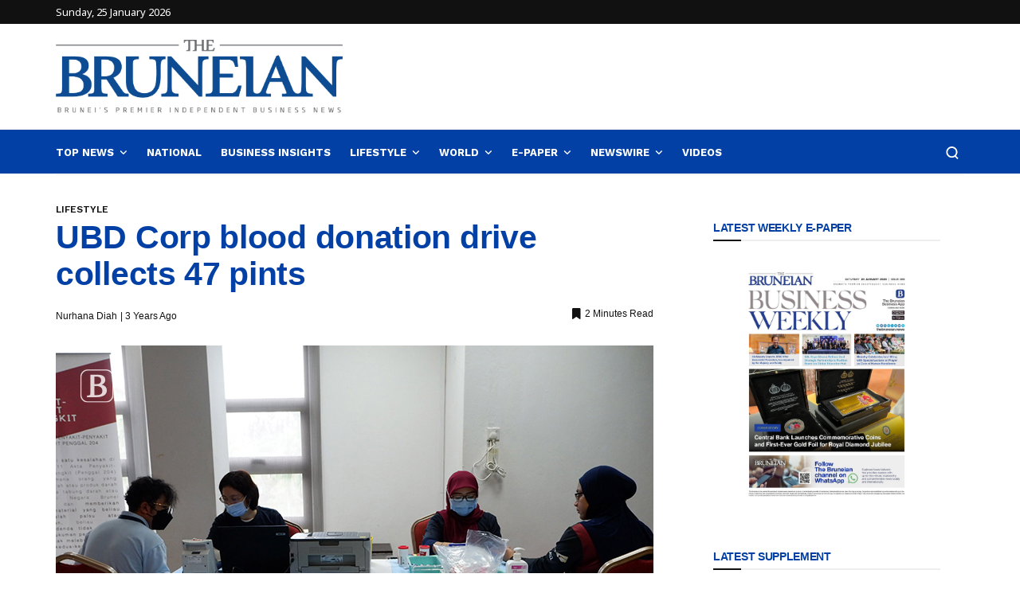

--- FILE ---
content_type: text/html; charset=UTF-8
request_url: https://thebruneian.news/2022/11/14/ubd-corp-blood-donation-drive-collects-47-pints/
body_size: 33216
content:
<!doctype html>
<html dir="ltr" lang="en-US" prefix="og: https://ogp.me/ns#">
<head>
	<meta charset="UTF-8">
	<meta name="viewport" content="width=device-width, initial-scale=1, maximum-scale=1">
	<link rel="profile" href="https://gmpg.org/xfn/11">
	<link rel="pingback" href="https://thebruneian.news/xmlrpc.php">
	<title>UBD Corp blood donation drive collects 47 pints - The Bruneian</title>
<link href='https://fonts.googleapis.com/css?family=Noto+Sans:200,300,400,500,600,700,800,900&amp;subset=cyrillic,cyrillic-ext,greek,greek-ext,latin-ext' rel='stylesheet'>
<link href='https://fonts.googleapis.com/css?family=Work+Sans:200,300,400,500,600,700,800,900&amp;subset=cyrillic,cyrillic-ext,greek,greek-ext,latin-ext' rel='stylesheet'>
<link href='https://fonts.googleapis.com/css?family=PT+Serif:200,300,400,500,600,700,800,900&amp;subset=cyrillic,cyrillic-ext,greek,greek-ext,latin-ext' rel='stylesheet'>

		<!-- All in One SEO 4.8.3.2 - aioseo.com -->
	<meta name="description" content="Some 47 individuals braved the needles at UBD Corp&#039;s recent blood donation drive held in collaboration with Raja Isteri Pengiran Anak Saleha (RIPAS) Hospital Blood Bank. The blood donation took place at The Core in Universiti Brunei Darussalam (UBD) which was also supported by McDonald&#039;s Brunei, local news agency The Bruneian, Phoenix Star and Milkstache" />
	<meta name="robots" content="max-image-preview:large" />
	<meta name="author" content="Nurhana Diah"/>
	<link rel="canonical" href="https://thebruneian.news/2022/11/14/ubd-corp-blood-donation-drive-collects-47-pints/" />
	<meta name="generator" content="All in One SEO (AIOSEO) 4.8.3.2" />
		<meta property="og:locale" content="en_US" />
		<meta property="og:site_name" content="The Bruneian" />
		<meta property="og:type" content="article" />
		<meta property="og:title" content="UBD Corp blood donation drive collects 47 pints - The Bruneian" />
		<meta property="og:description" content="Some 47 individuals braved the needles at UBD Corp&#039;s recent blood donation drive held in collaboration with Raja Isteri Pengiran Anak Saleha (RIPAS) Hospital Blood Bank. The blood donation took place at The Core in Universiti Brunei Darussalam (UBD) which was also supported by McDonald&#039;s Brunei, local news agency The Bruneian, Phoenix Star and Milkstache" />
		<meta property="og:url" content="https://thebruneian.news/2022/11/14/ubd-corp-blood-donation-drive-collects-47-pints/" />
		<meta property="og:image" content="https://thebruneian.news/wp-content/uploads/2022/11/UBD-FEAT.jpg" />
		<meta property="og:image:secure_url" content="https://thebruneian.news/wp-content/uploads/2022/11/UBD-FEAT.jpg" />
		<meta property="og:image:width" content="750" />
		<meta property="og:image:height" content="530" />
		<meta property="article:published_time" content="2022-11-14T07:27:52+00:00" />
		<meta property="article:modified_time" content="2022-11-14T07:27:54+00:00" />
		<meta property="article:publisher" content="https://www.facebook.com/thebruneian.news/" />
		<meta name="twitter:card" content="summary_large_image" />
		<meta name="twitter:site" content="@thebruneian" />
		<meta name="twitter:title" content="UBD Corp blood donation drive collects 47 pints - The Bruneian" />
		<meta name="twitter:description" content="Some 47 individuals braved the needles at UBD Corp&#039;s recent blood donation drive held in collaboration with Raja Isteri Pengiran Anak Saleha (RIPAS) Hospital Blood Bank. The blood donation took place at The Core in Universiti Brunei Darussalam (UBD) which was also supported by McDonald&#039;s Brunei, local news agency The Bruneian, Phoenix Star and Milkstache" />
		<meta name="twitter:creator" content="@thebruneian" />
		<meta name="twitter:image" content="https://thebruneian.news/wp-content/uploads/2022/11/UBD-FEAT.jpg" />
		<meta name="twitter:label1" content="Written by" />
		<meta name="twitter:data1" content="Nurhana Diah" />
		<meta name="twitter:label2" content="Est. reading time" />
		<meta name="twitter:data2" content="2 minutes" />
		<script type="application/ld+json" class="aioseo-schema">
			{"@context":"https:\/\/schema.org","@graph":[{"@type":"Article","@id":"https:\/\/thebruneian.news\/2022\/11\/14\/ubd-corp-blood-donation-drive-collects-47-pints\/#article","name":"UBD Corp blood donation drive collects 47 pints - The Bruneian","headline":"UBD Corp blood donation drive collects 47 pints","author":{"@id":"https:\/\/thebruneian.news\/author\/nurhana-diah\/#author"},"publisher":{"@id":"https:\/\/thebruneian.news\/#organization"},"image":{"@type":"ImageObject","url":"https:\/\/thebruneian.news\/wp-content\/uploads\/2022\/11\/UBD-FEAT.jpg","width":750,"height":530,"caption":"Image: Nurhana Diah"},"datePublished":"2022-11-14T15:27:52+08:00","dateModified":"2022-11-14T15:27:54+08:00","inLanguage":"en-US","mainEntityOfPage":{"@id":"https:\/\/thebruneian.news\/2022\/11\/14\/ubd-corp-blood-donation-drive-collects-47-pints\/#webpage"},"isPartOf":{"@id":"https:\/\/thebruneian.news\/2022\/11\/14\/ubd-corp-blood-donation-drive-collects-47-pints\/#webpage"},"articleSection":"Lifestyle"},{"@type":"BreadcrumbList","@id":"https:\/\/thebruneian.news\/2022\/11\/14\/ubd-corp-blood-donation-drive-collects-47-pints\/#breadcrumblist","itemListElement":[{"@type":"ListItem","@id":"https:\/\/thebruneian.news#listItem","position":1,"name":"Home","item":"https:\/\/thebruneian.news","nextItem":{"@type":"ListItem","@id":"https:\/\/thebruneian.news\/category\/lifestyle\/#listItem","name":"Lifestyle"}},{"@type":"ListItem","@id":"https:\/\/thebruneian.news\/category\/lifestyle\/#listItem","position":2,"name":"Lifestyle","item":"https:\/\/thebruneian.news\/category\/lifestyle\/","nextItem":{"@type":"ListItem","@id":"https:\/\/thebruneian.news\/2022\/11\/14\/ubd-corp-blood-donation-drive-collects-47-pints\/#listItem","name":"UBD Corp blood donation drive collects 47 pints"},"previousItem":{"@type":"ListItem","@id":"https:\/\/thebruneian.news#listItem","name":"Home"}},{"@type":"ListItem","@id":"https:\/\/thebruneian.news\/2022\/11\/14\/ubd-corp-blood-donation-drive-collects-47-pints\/#listItem","position":3,"name":"UBD Corp blood donation drive collects 47 pints","previousItem":{"@type":"ListItem","@id":"https:\/\/thebruneian.news\/category\/lifestyle\/#listItem","name":"Lifestyle"}}]},{"@type":"Organization","@id":"https:\/\/thebruneian.news\/#organization","name":"The Bruneian","description":"Brunei's Premier Independent Business News","url":"https:\/\/thebruneian.news\/","telephone":"+6732238382","logo":{"@type":"ImageObject","url":"https:\/\/temp.thebruneian.news\/wp-content\/uploads\/2021\/11\/the-bruneian-blue-logo-500.png","@id":"https:\/\/thebruneian.news\/2022\/11\/14\/ubd-corp-blood-donation-drive-collects-47-pints\/#organizationLogo"},"image":{"@id":"https:\/\/thebruneian.news\/2022\/11\/14\/ubd-corp-blood-donation-drive-collects-47-pints\/#organizationLogo"},"sameAs":["https:\/\/www.facebook.com\/thebruneian.news\/","https:\/\/twitter.com\/thebruneian","https:\/\/www.instagram.com\/thebruneian.news\/","https:\/\/www.youtube.com\/channel\/UCU5WJP8-RAlMcVw41F9H-Dw","https:\/\/www.linkedin.com\/company\/darussalam-media\/"]},{"@type":"Person","@id":"https:\/\/thebruneian.news\/author\/nurhana-diah\/#author","url":"https:\/\/thebruneian.news\/author\/nurhana-diah\/","name":"Nurhana Diah","image":{"@type":"ImageObject","@id":"https:\/\/thebruneian.news\/2022\/11\/14\/ubd-corp-blood-donation-drive-collects-47-pints\/#authorImage","url":"https:\/\/secure.gravatar.com\/avatar\/541faf41ee76aa8811820cfd41b6373dc99807c53d55164938a51163564dd740?s=96&d=mm&r=g","width":96,"height":96,"caption":"Nurhana Diah"}},{"@type":"WebPage","@id":"https:\/\/thebruneian.news\/2022\/11\/14\/ubd-corp-blood-donation-drive-collects-47-pints\/#webpage","url":"https:\/\/thebruneian.news\/2022\/11\/14\/ubd-corp-blood-donation-drive-collects-47-pints\/","name":"UBD Corp blood donation drive collects 47 pints - The Bruneian","description":"Some 47 individuals braved the needles at UBD Corp's recent blood donation drive held in collaboration with Raja Isteri Pengiran Anak Saleha (RIPAS) Hospital Blood Bank. The blood donation took place at The Core in Universiti Brunei Darussalam (UBD) which was also supported by McDonald's Brunei, local news agency The Bruneian, Phoenix Star and Milkstache","inLanguage":"en-US","isPartOf":{"@id":"https:\/\/thebruneian.news\/#website"},"breadcrumb":{"@id":"https:\/\/thebruneian.news\/2022\/11\/14\/ubd-corp-blood-donation-drive-collects-47-pints\/#breadcrumblist"},"author":{"@id":"https:\/\/thebruneian.news\/author\/nurhana-diah\/#author"},"creator":{"@id":"https:\/\/thebruneian.news\/author\/nurhana-diah\/#author"},"image":{"@type":"ImageObject","url":"https:\/\/thebruneian.news\/wp-content\/uploads\/2022\/11\/UBD-FEAT.jpg","@id":"https:\/\/thebruneian.news\/2022\/11\/14\/ubd-corp-blood-donation-drive-collects-47-pints\/#mainImage","width":750,"height":530,"caption":"Image: Nurhana Diah"},"primaryImageOfPage":{"@id":"https:\/\/thebruneian.news\/2022\/11\/14\/ubd-corp-blood-donation-drive-collects-47-pints\/#mainImage"},"datePublished":"2022-11-14T15:27:52+08:00","dateModified":"2022-11-14T15:27:54+08:00"},{"@type":"WebSite","@id":"https:\/\/thebruneian.news\/#website","url":"https:\/\/thebruneian.news\/","name":"The Bruneian","description":"Brunei's Premier Independent Business News","inLanguage":"en-US","publisher":{"@id":"https:\/\/thebruneian.news\/#organization"}}]}
		</script>
		<!-- All in One SEO -->

<link rel='dns-prefetch' href='//static.addtoany.com' />
<link rel="alternate" type="application/rss+xml" title="The Bruneian &raquo; Feed" href="https://thebruneian.news/feed/" />
<link rel="alternate" type="application/rss+xml" title="The Bruneian &raquo; Comments Feed" href="https://thebruneian.news/comments/feed/" />
<link rel="alternate" type="application/rss+xml" title="The Bruneian &raquo; UBD Corp blood donation drive collects 47 pints Comments Feed" href="https://thebruneian.news/2022/11/14/ubd-corp-blood-donation-drive-collects-47-pints/feed/" />
<link rel="alternate" title="oEmbed (JSON)" type="application/json+oembed" href="https://thebruneian.news/wp-json/oembed/1.0/embed?url=https%3A%2F%2Fthebruneian.news%2F2022%2F11%2F14%2Fubd-corp-blood-donation-drive-collects-47-pints%2F" />
<link rel="alternate" title="oEmbed (XML)" type="text/xml+oembed" href="https://thebruneian.news/wp-json/oembed/1.0/embed?url=https%3A%2F%2Fthebruneian.news%2F2022%2F11%2F14%2Fubd-corp-blood-donation-drive-collects-47-pints%2F&#038;format=xml" />
		<!-- This site uses the Google Analytics by MonsterInsights plugin v9.5.3 - Using Analytics tracking - https://www.monsterinsights.com/ -->
							<script src="//www.googletagmanager.com/gtag/js?id=G-4T75QX61YH"  data-cfasync="false" data-wpfc-render="false" type="text/javascript" async></script>
			<script data-cfasync="false" data-wpfc-render="false" type="text/javascript">
				var mi_version = '9.5.3';
				var mi_track_user = true;
				var mi_no_track_reason = '';
								var MonsterInsightsDefaultLocations = {"page_location":"https:\/\/thebruneian.news\/2022\/11\/14\/ubd-corp-blood-donation-drive-collects-47-pints\/"};
				if ( typeof MonsterInsightsPrivacyGuardFilter === 'function' ) {
					var MonsterInsightsLocations = (typeof MonsterInsightsExcludeQuery === 'object') ? MonsterInsightsPrivacyGuardFilter( MonsterInsightsExcludeQuery ) : MonsterInsightsPrivacyGuardFilter( MonsterInsightsDefaultLocations );
				} else {
					var MonsterInsightsLocations = (typeof MonsterInsightsExcludeQuery === 'object') ? MonsterInsightsExcludeQuery : MonsterInsightsDefaultLocations;
				}

								var disableStrs = [
										'ga-disable-G-4T75QX61YH',
									];

				/* Function to detect opted out users */
				function __gtagTrackerIsOptedOut() {
					for (var index = 0; index < disableStrs.length; index++) {
						if (document.cookie.indexOf(disableStrs[index] + '=true') > -1) {
							return true;
						}
					}

					return false;
				}

				/* Disable tracking if the opt-out cookie exists. */
				if (__gtagTrackerIsOptedOut()) {
					for (var index = 0; index < disableStrs.length; index++) {
						window[disableStrs[index]] = true;
					}
				}

				/* Opt-out function */
				function __gtagTrackerOptout() {
					for (var index = 0; index < disableStrs.length; index++) {
						document.cookie = disableStrs[index] + '=true; expires=Thu, 31 Dec 2099 23:59:59 UTC; path=/';
						window[disableStrs[index]] = true;
					}
				}

				if ('undefined' === typeof gaOptout) {
					function gaOptout() {
						__gtagTrackerOptout();
					}
				}
								window.dataLayer = window.dataLayer || [];

				window.MonsterInsightsDualTracker = {
					helpers: {},
					trackers: {},
				};
				if (mi_track_user) {
					function __gtagDataLayer() {
						dataLayer.push(arguments);
					}

					function __gtagTracker(type, name, parameters) {
						if (!parameters) {
							parameters = {};
						}

						if (parameters.send_to) {
							__gtagDataLayer.apply(null, arguments);
							return;
						}

						if (type === 'event') {
														parameters.send_to = monsterinsights_frontend.v4_id;
							var hookName = name;
							if (typeof parameters['event_category'] !== 'undefined') {
								hookName = parameters['event_category'] + ':' + name;
							}

							if (typeof MonsterInsightsDualTracker.trackers[hookName] !== 'undefined') {
								MonsterInsightsDualTracker.trackers[hookName](parameters);
							} else {
								__gtagDataLayer('event', name, parameters);
							}
							
						} else {
							__gtagDataLayer.apply(null, arguments);
						}
					}

					__gtagTracker('js', new Date());
					__gtagTracker('set', {
						'developer_id.dZGIzZG': true,
											});
					if ( MonsterInsightsLocations.page_location ) {
						__gtagTracker('set', MonsterInsightsLocations);
					}
										__gtagTracker('config', 'G-4T75QX61YH', {"forceSSL":"true","link_attribution":"true"} );
															window.gtag = __gtagTracker;										(function () {
						/* https://developers.google.com/analytics/devguides/collection/analyticsjs/ */
						/* ga and __gaTracker compatibility shim. */
						var noopfn = function () {
							return null;
						};
						var newtracker = function () {
							return new Tracker();
						};
						var Tracker = function () {
							return null;
						};
						var p = Tracker.prototype;
						p.get = noopfn;
						p.set = noopfn;
						p.send = function () {
							var args = Array.prototype.slice.call(arguments);
							args.unshift('send');
							__gaTracker.apply(null, args);
						};
						var __gaTracker = function () {
							var len = arguments.length;
							if (len === 0) {
								return;
							}
							var f = arguments[len - 1];
							if (typeof f !== 'object' || f === null || typeof f.hitCallback !== 'function') {
								if ('send' === arguments[0]) {
									var hitConverted, hitObject = false, action;
									if ('event' === arguments[1]) {
										if ('undefined' !== typeof arguments[3]) {
											hitObject = {
												'eventAction': arguments[3],
												'eventCategory': arguments[2],
												'eventLabel': arguments[4],
												'value': arguments[5] ? arguments[5] : 1,
											}
										}
									}
									if ('pageview' === arguments[1]) {
										if ('undefined' !== typeof arguments[2]) {
											hitObject = {
												'eventAction': 'page_view',
												'page_path': arguments[2],
											}
										}
									}
									if (typeof arguments[2] === 'object') {
										hitObject = arguments[2];
									}
									if (typeof arguments[5] === 'object') {
										Object.assign(hitObject, arguments[5]);
									}
									if ('undefined' !== typeof arguments[1].hitType) {
										hitObject = arguments[1];
										if ('pageview' === hitObject.hitType) {
											hitObject.eventAction = 'page_view';
										}
									}
									if (hitObject) {
										action = 'timing' === arguments[1].hitType ? 'timing_complete' : hitObject.eventAction;
										hitConverted = mapArgs(hitObject);
										__gtagTracker('event', action, hitConverted);
									}
								}
								return;
							}

							function mapArgs(args) {
								var arg, hit = {};
								var gaMap = {
									'eventCategory': 'event_category',
									'eventAction': 'event_action',
									'eventLabel': 'event_label',
									'eventValue': 'event_value',
									'nonInteraction': 'non_interaction',
									'timingCategory': 'event_category',
									'timingVar': 'name',
									'timingValue': 'value',
									'timingLabel': 'event_label',
									'page': 'page_path',
									'location': 'page_location',
									'title': 'page_title',
									'referrer' : 'page_referrer',
								};
								for (arg in args) {
																		if (!(!args.hasOwnProperty(arg) || !gaMap.hasOwnProperty(arg))) {
										hit[gaMap[arg]] = args[arg];
									} else {
										hit[arg] = args[arg];
									}
								}
								return hit;
							}

							try {
								f.hitCallback();
							} catch (ex) {
							}
						};
						__gaTracker.create = newtracker;
						__gaTracker.getByName = newtracker;
						__gaTracker.getAll = function () {
							return [];
						};
						__gaTracker.remove = noopfn;
						__gaTracker.loaded = true;
						window['__gaTracker'] = __gaTracker;
					})();
									} else {
										console.log("");
					(function () {
						function __gtagTracker() {
							return null;
						}

						window['__gtagTracker'] = __gtagTracker;
						window['gtag'] = __gtagTracker;
					})();
									}
			</script>
				<!-- / Google Analytics by MonsterInsights -->
		<style id='wp-img-auto-sizes-contain-inline-css' type='text/css'>
img:is([sizes=auto i],[sizes^="auto," i]){contain-intrinsic-size:3000px 1500px}
/*# sourceURL=wp-img-auto-sizes-contain-inline-css */
</style>
<link rel='stylesheet' id='dashicons-css' href='https://thebruneian.news/wp-includes/css/dashicons.min.css?ver=dcc29c5fd7e733d2bf634c1b2c53771e' type='text/css' media='all' />
<link rel='stylesheet' id='post-views-counter-frontend-css' href='https://thebruneian.news/wp-content/plugins/post-views-counter/css/frontend.min.css?ver=1.5.5' type='text/css' media='all' />
<style id='wp-emoji-styles-inline-css' type='text/css'>

	img.wp-smiley, img.emoji {
		display: inline !important;
		border: none !important;
		box-shadow: none !important;
		height: 1em !important;
		width: 1em !important;
		margin: 0 0.07em !important;
		vertical-align: -0.1em !important;
		background: none !important;
		padding: 0 !important;
	}
/*# sourceURL=wp-emoji-styles-inline-css */
</style>
<style id='wp-block-library-inline-css' type='text/css'>
:root{--wp-block-synced-color:#7a00df;--wp-block-synced-color--rgb:122,0,223;--wp-bound-block-color:var(--wp-block-synced-color);--wp-editor-canvas-background:#ddd;--wp-admin-theme-color:#007cba;--wp-admin-theme-color--rgb:0,124,186;--wp-admin-theme-color-darker-10:#006ba1;--wp-admin-theme-color-darker-10--rgb:0,107,160.5;--wp-admin-theme-color-darker-20:#005a87;--wp-admin-theme-color-darker-20--rgb:0,90,135;--wp-admin-border-width-focus:2px}@media (min-resolution:192dpi){:root{--wp-admin-border-width-focus:1.5px}}.wp-element-button{cursor:pointer}:root .has-very-light-gray-background-color{background-color:#eee}:root .has-very-dark-gray-background-color{background-color:#313131}:root .has-very-light-gray-color{color:#eee}:root .has-very-dark-gray-color{color:#313131}:root .has-vivid-green-cyan-to-vivid-cyan-blue-gradient-background{background:linear-gradient(135deg,#00d084,#0693e3)}:root .has-purple-crush-gradient-background{background:linear-gradient(135deg,#34e2e4,#4721fb 50%,#ab1dfe)}:root .has-hazy-dawn-gradient-background{background:linear-gradient(135deg,#faaca8,#dad0ec)}:root .has-subdued-olive-gradient-background{background:linear-gradient(135deg,#fafae1,#67a671)}:root .has-atomic-cream-gradient-background{background:linear-gradient(135deg,#fdd79a,#004a59)}:root .has-nightshade-gradient-background{background:linear-gradient(135deg,#330968,#31cdcf)}:root .has-midnight-gradient-background{background:linear-gradient(135deg,#020381,#2874fc)}:root{--wp--preset--font-size--normal:16px;--wp--preset--font-size--huge:42px}.has-regular-font-size{font-size:1em}.has-larger-font-size{font-size:2.625em}.has-normal-font-size{font-size:var(--wp--preset--font-size--normal)}.has-huge-font-size{font-size:var(--wp--preset--font-size--huge)}.has-text-align-center{text-align:center}.has-text-align-left{text-align:left}.has-text-align-right{text-align:right}.has-fit-text{white-space:nowrap!important}#end-resizable-editor-section{display:none}.aligncenter{clear:both}.items-justified-left{justify-content:flex-start}.items-justified-center{justify-content:center}.items-justified-right{justify-content:flex-end}.items-justified-space-between{justify-content:space-between}.screen-reader-text{border:0;clip-path:inset(50%);height:1px;margin:-1px;overflow:hidden;padding:0;position:absolute;width:1px;word-wrap:normal!important}.screen-reader-text:focus{background-color:#ddd;clip-path:none;color:#444;display:block;font-size:1em;height:auto;left:5px;line-height:normal;padding:15px 23px 14px;text-decoration:none;top:5px;width:auto;z-index:100000}html :where(.has-border-color){border-style:solid}html :where([style*=border-top-color]){border-top-style:solid}html :where([style*=border-right-color]){border-right-style:solid}html :where([style*=border-bottom-color]){border-bottom-style:solid}html :where([style*=border-left-color]){border-left-style:solid}html :where([style*=border-width]){border-style:solid}html :where([style*=border-top-width]){border-top-style:solid}html :where([style*=border-right-width]){border-right-style:solid}html :where([style*=border-bottom-width]){border-bottom-style:solid}html :where([style*=border-left-width]){border-left-style:solid}html :where(img[class*=wp-image-]){height:auto;max-width:100%}:where(figure){margin:0 0 1em}html :where(.is-position-sticky){--wp-admin--admin-bar--position-offset:var(--wp-admin--admin-bar--height,0px)}@media screen and (max-width:600px){html :where(.is-position-sticky){--wp-admin--admin-bar--position-offset:0px}}

/*# sourceURL=wp-block-library-inline-css */
</style><style id='wp-block-image-inline-css' type='text/css'>
.wp-block-image>a,.wp-block-image>figure>a{display:inline-block}.wp-block-image img{box-sizing:border-box;height:auto;max-width:100%;vertical-align:bottom}@media not (prefers-reduced-motion){.wp-block-image img.hide{visibility:hidden}.wp-block-image img.show{animation:show-content-image .4s}}.wp-block-image[style*=border-radius] img,.wp-block-image[style*=border-radius]>a{border-radius:inherit}.wp-block-image.has-custom-border img{box-sizing:border-box}.wp-block-image.aligncenter{text-align:center}.wp-block-image.alignfull>a,.wp-block-image.alignwide>a{width:100%}.wp-block-image.alignfull img,.wp-block-image.alignwide img{height:auto;width:100%}.wp-block-image .aligncenter,.wp-block-image .alignleft,.wp-block-image .alignright,.wp-block-image.aligncenter,.wp-block-image.alignleft,.wp-block-image.alignright{display:table}.wp-block-image .aligncenter>figcaption,.wp-block-image .alignleft>figcaption,.wp-block-image .alignright>figcaption,.wp-block-image.aligncenter>figcaption,.wp-block-image.alignleft>figcaption,.wp-block-image.alignright>figcaption{caption-side:bottom;display:table-caption}.wp-block-image .alignleft{float:left;margin:.5em 1em .5em 0}.wp-block-image .alignright{float:right;margin:.5em 0 .5em 1em}.wp-block-image .aligncenter{margin-left:auto;margin-right:auto}.wp-block-image :where(figcaption){margin-bottom:1em;margin-top:.5em}.wp-block-image.is-style-circle-mask img{border-radius:9999px}@supports ((-webkit-mask-image:none) or (mask-image:none)) or (-webkit-mask-image:none){.wp-block-image.is-style-circle-mask img{border-radius:0;-webkit-mask-image:url('data:image/svg+xml;utf8,<svg viewBox="0 0 100 100" xmlns="http://www.w3.org/2000/svg"><circle cx="50" cy="50" r="50"/></svg>');mask-image:url('data:image/svg+xml;utf8,<svg viewBox="0 0 100 100" xmlns="http://www.w3.org/2000/svg"><circle cx="50" cy="50" r="50"/></svg>');mask-mode:alpha;-webkit-mask-position:center;mask-position:center;-webkit-mask-repeat:no-repeat;mask-repeat:no-repeat;-webkit-mask-size:contain;mask-size:contain}}:root :where(.wp-block-image.is-style-rounded img,.wp-block-image .is-style-rounded img){border-radius:9999px}.wp-block-image figure{margin:0}.wp-lightbox-container{display:flex;flex-direction:column;position:relative}.wp-lightbox-container img{cursor:zoom-in}.wp-lightbox-container img:hover+button{opacity:1}.wp-lightbox-container button{align-items:center;backdrop-filter:blur(16px) saturate(180%);background-color:#5a5a5a40;border:none;border-radius:4px;cursor:zoom-in;display:flex;height:20px;justify-content:center;opacity:0;padding:0;position:absolute;right:16px;text-align:center;top:16px;width:20px;z-index:100}@media not (prefers-reduced-motion){.wp-lightbox-container button{transition:opacity .2s ease}}.wp-lightbox-container button:focus-visible{outline:3px auto #5a5a5a40;outline:3px auto -webkit-focus-ring-color;outline-offset:3px}.wp-lightbox-container button:hover{cursor:pointer;opacity:1}.wp-lightbox-container button:focus{opacity:1}.wp-lightbox-container button:focus,.wp-lightbox-container button:hover,.wp-lightbox-container button:not(:hover):not(:active):not(.has-background){background-color:#5a5a5a40;border:none}.wp-lightbox-overlay{box-sizing:border-box;cursor:zoom-out;height:100vh;left:0;overflow:hidden;position:fixed;top:0;visibility:hidden;width:100%;z-index:100000}.wp-lightbox-overlay .close-button{align-items:center;cursor:pointer;display:flex;justify-content:center;min-height:40px;min-width:40px;padding:0;position:absolute;right:calc(env(safe-area-inset-right) + 16px);top:calc(env(safe-area-inset-top) + 16px);z-index:5000000}.wp-lightbox-overlay .close-button:focus,.wp-lightbox-overlay .close-button:hover,.wp-lightbox-overlay .close-button:not(:hover):not(:active):not(.has-background){background:none;border:none}.wp-lightbox-overlay .lightbox-image-container{height:var(--wp--lightbox-container-height);left:50%;overflow:hidden;position:absolute;top:50%;transform:translate(-50%,-50%);transform-origin:top left;width:var(--wp--lightbox-container-width);z-index:9999999999}.wp-lightbox-overlay .wp-block-image{align-items:center;box-sizing:border-box;display:flex;height:100%;justify-content:center;margin:0;position:relative;transform-origin:0 0;width:100%;z-index:3000000}.wp-lightbox-overlay .wp-block-image img{height:var(--wp--lightbox-image-height);min-height:var(--wp--lightbox-image-height);min-width:var(--wp--lightbox-image-width);width:var(--wp--lightbox-image-width)}.wp-lightbox-overlay .wp-block-image figcaption{display:none}.wp-lightbox-overlay button{background:none;border:none}.wp-lightbox-overlay .scrim{background-color:#fff;height:100%;opacity:.9;position:absolute;width:100%;z-index:2000000}.wp-lightbox-overlay.active{visibility:visible}@media not (prefers-reduced-motion){.wp-lightbox-overlay.active{animation:turn-on-visibility .25s both}.wp-lightbox-overlay.active img{animation:turn-on-visibility .35s both}.wp-lightbox-overlay.show-closing-animation:not(.active){animation:turn-off-visibility .35s both}.wp-lightbox-overlay.show-closing-animation:not(.active) img{animation:turn-off-visibility .25s both}.wp-lightbox-overlay.zoom.active{animation:none;opacity:1;visibility:visible}.wp-lightbox-overlay.zoom.active .lightbox-image-container{animation:lightbox-zoom-in .4s}.wp-lightbox-overlay.zoom.active .lightbox-image-container img{animation:none}.wp-lightbox-overlay.zoom.active .scrim{animation:turn-on-visibility .4s forwards}.wp-lightbox-overlay.zoom.show-closing-animation:not(.active){animation:none}.wp-lightbox-overlay.zoom.show-closing-animation:not(.active) .lightbox-image-container{animation:lightbox-zoom-out .4s}.wp-lightbox-overlay.zoom.show-closing-animation:not(.active) .lightbox-image-container img{animation:none}.wp-lightbox-overlay.zoom.show-closing-animation:not(.active) .scrim{animation:turn-off-visibility .4s forwards}}@keyframes show-content-image{0%{visibility:hidden}99%{visibility:hidden}to{visibility:visible}}@keyframes turn-on-visibility{0%{opacity:0}to{opacity:1}}@keyframes turn-off-visibility{0%{opacity:1;visibility:visible}99%{opacity:0;visibility:visible}to{opacity:0;visibility:hidden}}@keyframes lightbox-zoom-in{0%{transform:translate(calc((-100vw + var(--wp--lightbox-scrollbar-width))/2 + var(--wp--lightbox-initial-left-position)),calc(-50vh + var(--wp--lightbox-initial-top-position))) scale(var(--wp--lightbox-scale))}to{transform:translate(-50%,-50%) scale(1)}}@keyframes lightbox-zoom-out{0%{transform:translate(-50%,-50%) scale(1);visibility:visible}99%{visibility:visible}to{transform:translate(calc((-100vw + var(--wp--lightbox-scrollbar-width))/2 + var(--wp--lightbox-initial-left-position)),calc(-50vh + var(--wp--lightbox-initial-top-position))) scale(var(--wp--lightbox-scale));visibility:hidden}}
/*# sourceURL=https://thebruneian.news/wp-includes/blocks/image/style.min.css */
</style>
<style id='wp-block-paragraph-inline-css' type='text/css'>
.is-small-text{font-size:.875em}.is-regular-text{font-size:1em}.is-large-text{font-size:2.25em}.is-larger-text{font-size:3em}.has-drop-cap:not(:focus):first-letter{float:left;font-size:8.4em;font-style:normal;font-weight:100;line-height:.68;margin:.05em .1em 0 0;text-transform:uppercase}body.rtl .has-drop-cap:not(:focus):first-letter{float:none;margin-left:.1em}p.has-drop-cap.has-background{overflow:hidden}:root :where(p.has-background){padding:1.25em 2.375em}:where(p.has-text-color:not(.has-link-color)) a{color:inherit}p.has-text-align-left[style*="writing-mode:vertical-lr"],p.has-text-align-right[style*="writing-mode:vertical-rl"]{rotate:180deg}
/*# sourceURL=https://thebruneian.news/wp-includes/blocks/paragraph/style.min.css */
</style>
<link rel='stylesheet' id='wc-blocks-style-css' href='https://thebruneian.news/wp-content/plugins/woocommerce/assets/client/blocks/wc-blocks.css?ver=wc-9.9.6' type='text/css' media='all' />
<style id='global-styles-inline-css' type='text/css'>
:root{--wp--preset--aspect-ratio--square: 1;--wp--preset--aspect-ratio--4-3: 4/3;--wp--preset--aspect-ratio--3-4: 3/4;--wp--preset--aspect-ratio--3-2: 3/2;--wp--preset--aspect-ratio--2-3: 2/3;--wp--preset--aspect-ratio--16-9: 16/9;--wp--preset--aspect-ratio--9-16: 9/16;--wp--preset--color--black: #000000;--wp--preset--color--cyan-bluish-gray: #abb8c3;--wp--preset--color--white: #ffffff;--wp--preset--color--pale-pink: #f78da7;--wp--preset--color--vivid-red: #cf2e2e;--wp--preset--color--luminous-vivid-orange: #ff6900;--wp--preset--color--luminous-vivid-amber: #fcb900;--wp--preset--color--light-green-cyan: #7bdcb5;--wp--preset--color--vivid-green-cyan: #00d084;--wp--preset--color--pale-cyan-blue: #8ed1fc;--wp--preset--color--vivid-cyan-blue: #0693e3;--wp--preset--color--vivid-purple: #9b51e0;--wp--preset--gradient--vivid-cyan-blue-to-vivid-purple: linear-gradient(135deg,rgb(6,147,227) 0%,rgb(155,81,224) 100%);--wp--preset--gradient--light-green-cyan-to-vivid-green-cyan: linear-gradient(135deg,rgb(122,220,180) 0%,rgb(0,208,130) 100%);--wp--preset--gradient--luminous-vivid-amber-to-luminous-vivid-orange: linear-gradient(135deg,rgb(252,185,0) 0%,rgb(255,105,0) 100%);--wp--preset--gradient--luminous-vivid-orange-to-vivid-red: linear-gradient(135deg,rgb(255,105,0) 0%,rgb(207,46,46) 100%);--wp--preset--gradient--very-light-gray-to-cyan-bluish-gray: linear-gradient(135deg,rgb(238,238,238) 0%,rgb(169,184,195) 100%);--wp--preset--gradient--cool-to-warm-spectrum: linear-gradient(135deg,rgb(74,234,220) 0%,rgb(151,120,209) 20%,rgb(207,42,186) 40%,rgb(238,44,130) 60%,rgb(251,105,98) 80%,rgb(254,248,76) 100%);--wp--preset--gradient--blush-light-purple: linear-gradient(135deg,rgb(255,206,236) 0%,rgb(152,150,240) 100%);--wp--preset--gradient--blush-bordeaux: linear-gradient(135deg,rgb(254,205,165) 0%,rgb(254,45,45) 50%,rgb(107,0,62) 100%);--wp--preset--gradient--luminous-dusk: linear-gradient(135deg,rgb(255,203,112) 0%,rgb(199,81,192) 50%,rgb(65,88,208) 100%);--wp--preset--gradient--pale-ocean: linear-gradient(135deg,rgb(255,245,203) 0%,rgb(182,227,212) 50%,rgb(51,167,181) 100%);--wp--preset--gradient--electric-grass: linear-gradient(135deg,rgb(202,248,128) 0%,rgb(113,206,126) 100%);--wp--preset--gradient--midnight: linear-gradient(135deg,rgb(2,3,129) 0%,rgb(40,116,252) 100%);--wp--preset--font-size--small: 13px;--wp--preset--font-size--medium: 20px;--wp--preset--font-size--large: 36px;--wp--preset--font-size--x-large: 42px;--wp--preset--spacing--20: 0.44rem;--wp--preset--spacing--30: 0.67rem;--wp--preset--spacing--40: 1rem;--wp--preset--spacing--50: 1.5rem;--wp--preset--spacing--60: 2.25rem;--wp--preset--spacing--70: 3.38rem;--wp--preset--spacing--80: 5.06rem;--wp--preset--shadow--natural: 6px 6px 9px rgba(0, 0, 0, 0.2);--wp--preset--shadow--deep: 12px 12px 50px rgba(0, 0, 0, 0.4);--wp--preset--shadow--sharp: 6px 6px 0px rgba(0, 0, 0, 0.2);--wp--preset--shadow--outlined: 6px 6px 0px -3px rgb(255, 255, 255), 6px 6px rgb(0, 0, 0);--wp--preset--shadow--crisp: 6px 6px 0px rgb(0, 0, 0);}:where(.is-layout-flex){gap: 0.5em;}:where(.is-layout-grid){gap: 0.5em;}body .is-layout-flex{display: flex;}.is-layout-flex{flex-wrap: wrap;align-items: center;}.is-layout-flex > :is(*, div){margin: 0;}body .is-layout-grid{display: grid;}.is-layout-grid > :is(*, div){margin: 0;}:where(.wp-block-columns.is-layout-flex){gap: 2em;}:where(.wp-block-columns.is-layout-grid){gap: 2em;}:where(.wp-block-post-template.is-layout-flex){gap: 1.25em;}:where(.wp-block-post-template.is-layout-grid){gap: 1.25em;}.has-black-color{color: var(--wp--preset--color--black) !important;}.has-cyan-bluish-gray-color{color: var(--wp--preset--color--cyan-bluish-gray) !important;}.has-white-color{color: var(--wp--preset--color--white) !important;}.has-pale-pink-color{color: var(--wp--preset--color--pale-pink) !important;}.has-vivid-red-color{color: var(--wp--preset--color--vivid-red) !important;}.has-luminous-vivid-orange-color{color: var(--wp--preset--color--luminous-vivid-orange) !important;}.has-luminous-vivid-amber-color{color: var(--wp--preset--color--luminous-vivid-amber) !important;}.has-light-green-cyan-color{color: var(--wp--preset--color--light-green-cyan) !important;}.has-vivid-green-cyan-color{color: var(--wp--preset--color--vivid-green-cyan) !important;}.has-pale-cyan-blue-color{color: var(--wp--preset--color--pale-cyan-blue) !important;}.has-vivid-cyan-blue-color{color: var(--wp--preset--color--vivid-cyan-blue) !important;}.has-vivid-purple-color{color: var(--wp--preset--color--vivid-purple) !important;}.has-black-background-color{background-color: var(--wp--preset--color--black) !important;}.has-cyan-bluish-gray-background-color{background-color: var(--wp--preset--color--cyan-bluish-gray) !important;}.has-white-background-color{background-color: var(--wp--preset--color--white) !important;}.has-pale-pink-background-color{background-color: var(--wp--preset--color--pale-pink) !important;}.has-vivid-red-background-color{background-color: var(--wp--preset--color--vivid-red) !important;}.has-luminous-vivid-orange-background-color{background-color: var(--wp--preset--color--luminous-vivid-orange) !important;}.has-luminous-vivid-amber-background-color{background-color: var(--wp--preset--color--luminous-vivid-amber) !important;}.has-light-green-cyan-background-color{background-color: var(--wp--preset--color--light-green-cyan) !important;}.has-vivid-green-cyan-background-color{background-color: var(--wp--preset--color--vivid-green-cyan) !important;}.has-pale-cyan-blue-background-color{background-color: var(--wp--preset--color--pale-cyan-blue) !important;}.has-vivid-cyan-blue-background-color{background-color: var(--wp--preset--color--vivid-cyan-blue) !important;}.has-vivid-purple-background-color{background-color: var(--wp--preset--color--vivid-purple) !important;}.has-black-border-color{border-color: var(--wp--preset--color--black) !important;}.has-cyan-bluish-gray-border-color{border-color: var(--wp--preset--color--cyan-bluish-gray) !important;}.has-white-border-color{border-color: var(--wp--preset--color--white) !important;}.has-pale-pink-border-color{border-color: var(--wp--preset--color--pale-pink) !important;}.has-vivid-red-border-color{border-color: var(--wp--preset--color--vivid-red) !important;}.has-luminous-vivid-orange-border-color{border-color: var(--wp--preset--color--luminous-vivid-orange) !important;}.has-luminous-vivid-amber-border-color{border-color: var(--wp--preset--color--luminous-vivid-amber) !important;}.has-light-green-cyan-border-color{border-color: var(--wp--preset--color--light-green-cyan) !important;}.has-vivid-green-cyan-border-color{border-color: var(--wp--preset--color--vivid-green-cyan) !important;}.has-pale-cyan-blue-border-color{border-color: var(--wp--preset--color--pale-cyan-blue) !important;}.has-vivid-cyan-blue-border-color{border-color: var(--wp--preset--color--vivid-cyan-blue) !important;}.has-vivid-purple-border-color{border-color: var(--wp--preset--color--vivid-purple) !important;}.has-vivid-cyan-blue-to-vivid-purple-gradient-background{background: var(--wp--preset--gradient--vivid-cyan-blue-to-vivid-purple) !important;}.has-light-green-cyan-to-vivid-green-cyan-gradient-background{background: var(--wp--preset--gradient--light-green-cyan-to-vivid-green-cyan) !important;}.has-luminous-vivid-amber-to-luminous-vivid-orange-gradient-background{background: var(--wp--preset--gradient--luminous-vivid-amber-to-luminous-vivid-orange) !important;}.has-luminous-vivid-orange-to-vivid-red-gradient-background{background: var(--wp--preset--gradient--luminous-vivid-orange-to-vivid-red) !important;}.has-very-light-gray-to-cyan-bluish-gray-gradient-background{background: var(--wp--preset--gradient--very-light-gray-to-cyan-bluish-gray) !important;}.has-cool-to-warm-spectrum-gradient-background{background: var(--wp--preset--gradient--cool-to-warm-spectrum) !important;}.has-blush-light-purple-gradient-background{background: var(--wp--preset--gradient--blush-light-purple) !important;}.has-blush-bordeaux-gradient-background{background: var(--wp--preset--gradient--blush-bordeaux) !important;}.has-luminous-dusk-gradient-background{background: var(--wp--preset--gradient--luminous-dusk) !important;}.has-pale-ocean-gradient-background{background: var(--wp--preset--gradient--pale-ocean) !important;}.has-electric-grass-gradient-background{background: var(--wp--preset--gradient--electric-grass) !important;}.has-midnight-gradient-background{background: var(--wp--preset--gradient--midnight) !important;}.has-small-font-size{font-size: var(--wp--preset--font-size--small) !important;}.has-medium-font-size{font-size: var(--wp--preset--font-size--medium) !important;}.has-large-font-size{font-size: var(--wp--preset--font-size--large) !important;}.has-x-large-font-size{font-size: var(--wp--preset--font-size--x-large) !important;}
/*# sourceURL=global-styles-inline-css */
</style>

<style id='classic-theme-styles-inline-css' type='text/css'>
/*! This file is auto-generated */
.wp-block-button__link{color:#fff;background-color:#32373c;border-radius:9999px;box-shadow:none;text-decoration:none;padding:calc(.667em + 2px) calc(1.333em + 2px);font-size:1.125em}.wp-block-file__button{background:#32373c;color:#fff;text-decoration:none}
/*# sourceURL=/wp-includes/css/classic-themes.min.css */
</style>
<link rel='stylesheet' id='coderevolution-front-css-css' href='https://thebruneian.news/wp-content/plugins/rss-feed-post-generator-echo/styles/coderevolution-front.css?ver=5.4.8.1' type='text/css' media='all' />
<link rel='stylesheet' id='echo-thumbnail-css-css' href='https://thebruneian.news/wp-content/plugins/rss-feed-post-generator-echo/styles/echo-thumbnail.css?ver=5.4.8.1' type='text/css' media='all' />
<link rel='stylesheet' id='woocommerce-layout-css' href='https://thebruneian.news/wp-content/plugins/woocommerce/assets/css/woocommerce-layout.css?ver=9.9.6' type='text/css' media='all' />
<link rel='stylesheet' id='woocommerce-smallscreen-css' href='https://thebruneian.news/wp-content/plugins/woocommerce/assets/css/woocommerce-smallscreen.css?ver=9.9.6' type='text/css' media='only screen and (max-width: 768px)' />
<link rel='stylesheet' id='woocommerce-general-css' href='https://thebruneian.news/wp-content/plugins/woocommerce/assets/css/woocommerce.css?ver=9.9.6' type='text/css' media='all' />
<style id='woocommerce-inline-inline-css' type='text/css'>
.woocommerce form .form-row .required { visibility: visible; }
/*# sourceURL=woocommerce-inline-inline-css */
</style>
<link rel='stylesheet' id='brands-styles-css' href='https://thebruneian.news/wp-content/plugins/woocommerce/assets/css/brands.css?ver=9.9.6' type='text/css' media='all' />
<link rel='stylesheet' id='evo-core-style-css' href='https://thebruneian.news/wp-content/themes/evonews/includes/assets/css/evo-core.css?ver=dcc29c5fd7e733d2bf634c1b2c53771e' type='text/css' media='all' />
<link rel='stylesheet' id='vo-style-css' href='https://thebruneian.news/wp-content/themes/evonews/style.css?ver=dcc29c5fd7e733d2bf634c1b2c53771e' type='text/css' media='all' />
<link rel='stylesheet' id='evo-custom-style-css' href='https://thebruneian.news/wp-content/themes/evonews/includes/assets/css/css-settings.css?ver=dcc29c5fd7e733d2bf634c1b2c53771e' type='text/css' media='all' />
<style id='evo-custom-style-inline-css' type='text/css'>
body{color:#222222!important;font-family:Noto Sans!important;font-size:14px!important;font-style:normal!important;font-variant:normal!important;font-weight:normal!important;}
.evo-logo-text{font-family:Work Sans;}
.evo-main-menu ul li > a{font-family:Work Sans;}
.evo-mobile-nav ul li a{font-family:Work Sans;}
.evo-entry-title{color:#0240a5!important;font-family:Work Sans;}
.woocommerce div.product .product_title, .woocommerce ul.products li.product .woocommerce-loop-product__title, .woocommerce ul.products li.product h3, .woocommerce .evo-cart-page table.shop_table tbody td.product-name{color:#0d2ac3!important;font-family:Work Sans;}
.evo-title{color:#0240a5!important;font-family:Work Sans;}
.evo-post-meta > *{font-family:Work Sans;}
.evo-entry-content p{font-family:PT Serif;}
.evo-post-category a{font-family:Work Sans;}
::selection{background-color:#0240a5;}.evo-default-color, .evo-remember-form input[type="checkbox"]:checked + label:after, .evo-mobile-subscribe i, .evo-brnews-a.evo-light-brnews .evo-br-news-title, .plyr__progress--played, .plyr__volume--display, .evo-module-video.evo-module-light .evo-video-item:hover .evo-video-icon, .evo-module-video.evo-module-light .active-video .evo-video-icon, .evo-module-video.evo-module-light .active-video .evo-entry-title a, .evo-video-module-b .active-video .evo-entry-title a, .evo-module-author .evo-author-name > a:hover, .evo-tab-list a.selected, .entry-content a, .evo-post-tags ul li a:hover, .evo-post-source a:hover, .evo-post-via a:hover, .comment-list li .comment-author a:hover, .evo-single-newsletter form input[type="submit"]:hover, .comment-text a, .evo-author-bio .evo-author-name > a:hover, .widget_archive ul li a:hover, .widget_categories ul li a:hover, .widget_pages ul li a:hover, .widget_meta ul li a:hover, .widget_recent_entries ul li a:hover, .widget_nav_menu ul li a:hover{color:#0240a5!important;}.mega-menu .evo-mega-menu-content:before, .evo-login-register-form .evo-form-group button, .evo-mobile-subscribe form input[type="submit"], .slick-dots li.slick-active button, .evo-button-c .evo-button-style a:hover, .evo-button-b .evo-button-style a:hover, .evo-post-format-c .evo-post-format, .evo-post-meta.center .evo-post-share-buttons.evo-anime-top, .evo-pagination-b .evo-pagination .nav-links a:hover, .evo-pagination-b .evo-ajax-more a:hover, .evo-pagination-b .evo-pagination > * > a:hover, .evo-pagination-b .page-numbers.current, .evo-brnews-a .slick-arrow:hover:before, .evo-brnews-a.evo-colored-brnews .evo-module-inner, .evo-carousel-a .slick-arrow:hover:before, .plyr--video .plyr__controls button.tab-focus:focus, .plyr--video .plyr__controls button:hover, .evo-video-module-b .active-video .evo-video-image:before, .evo-video-module-c.evo-module-light .evo-video-image i, .evo-not-found-form .search_input:focus + button, .evo-recent-style-b .evo-post-number, .evo-tab-widget .evo-post-number, .evo-review-widget ul li .evo-review-bar-item span, .evo-review-widget ul li a .evo-review-score, .comment-respond input[type="submit"]:hover, .evo-post-directions-inner > * a:hover, .evo-single-progress > *, .evo-back-top a:hover, .evo-error-first, .evo-error-button a:hover{background-color:#0240a5;}.evo-login-register-form .evo-form-group input[type="text"]:focus, .evo-login-register-form .evo-form-group input[type="password"]:focus, .evo-login-register-form .evo-form-group input[type="email"]:focus, .evo-mobile-subscribe form input[type="email"]:focus, .evo-button-b .evo-button-style a:hover, .evo-not-found-form .search_input:focus{border-color:#0240a5;}.evo-spinner{border-top-color:#0240a5;}.evo-button-e .evo-button-style a:before{background-color:#d7d4ff;}.evo-button-e .evo-button-style a{color:#0240a5!important;}.evo-button-e .evo-button-style a{border-color:#0240a5;}.evo-reviw-point, .evo-review-bars ul li .evo-review-bar-item span{background-color:#ffd700;}.evo-review-rating-stars{color:#ffd700!important;}.evo-entry-title a{color:#111!important;}.evo-post .evo-entry-title a:hover, .woocommerce ul.products li.product .woocommerce-loop-product__title:hover{color:#0240a5!important;}.evo-post-meta > *, .evo-post-meta > * > a, .evo-post-meta > *~*:before, .evo-featured-d.evo-module-dark .evo-post-meta > *, .evo-featured-d.evo-module-dark .evo-post-meta > * > a, .evo-featured-d.evo-module-dark .evo-post-meta > *~*:before{color:#111111!important;}.evo-post-author a{color:#111111!important;}.evo-entry-content p{color:#111111!important;}.evo-entry-content p{color:#111111!important;}.evo-single-post .evo-entry-content p{padding-left:0px;}.evo-single-post .evo-entry-content p{padding-right:0px;}.evo-gradient-a{background: rgb(2,101,254);
    background: -moz-linear-gradient(left,  rgba(2,101,254,1) 0%, rgba(109,2,201,1) 100%);
    background: -webkit-linear-gradient(left,  rgba(2,101,254,1) 0%,rgba(109,2,201,1) 100%);
    background: linear-gradient(to right,  rgba(2,101,254,1) 0%,rgba(109,2,201,1) 100%);
    filter: progid:DXImageTransform.Microsoft.gradient( startColorstr='#0265fe', endColorstr='#6d02c9',GradientType=1 );}.evo-gradient-b{background: rgb(68,202,231);
    background: -moz-linear-gradient(left,  rgba(68,202,231,1) 0%, rgba(1,244,200,1) 100%);
    background: -webkit-linear-gradient(left,  rgba(68,202,231,1) 0%,rgba(1,244,200,1) 100%);
    background: linear-gradient(to right,  rgba(68,202,231,1) 0%,rgba(1,244,200,1) 100%);
    filter: progid:DXImageTransform.Microsoft.gradient( startColorstr='#44cae7', endColorstr='#01f4c8',GradientType=1 );}.evo-gradient-c{background: rgb(253,18,18);
	background: -moz-linear-gradient(left,  rgba(253,18,18,1) 0%, rgba(251,162,7,1) 100%);
	background: -webkit-linear-gradient(left,  rgba(253,18,18,1) 0%,rgba(251,162,7,1) 100%);
	background: linear-gradient(to right,  rgba(253,18,18,1) 0%,rgba(251,162,7,1) 100%);
	filter: progid:DXImageTransform.Microsoft.gradient( startColorstr='#fd1212', endColorstr='#fba207',GradientType=1 );}.evo-button-f .evo-button-style a{background: rgb(2,101,254);
    background: -moz-linear-gradient(left,  rgba(2,101,254,1) 0%, rgba(109,2,201,1) 100%);
    background: -webkit-linear-gradient(left,  rgba(2,101,254,1) 0%,rgba(109,2,201,1) 100%);
    background: linear-gradient(to right,  rgba(2,101,254,1) 0%,rgba(109,2,201,1) 100%);
    filter: progid:DXImageTransform.Microsoft.gradient( startColorstr='#0265fe', endColorstr='#6d02c9',GradientType=1 );}.evo-post-format-b .evo-post-format{background: rgb(2,101,254);
    background: -moz-linear-gradient(left,  rgba(2,101,254,1) 0%, rgba(109,2,201,1) 100%);
    background: -webkit-linear-gradient(left,  rgba(2,101,254,1) 0%,rgba(109,2,201,1) 100%);
    background: linear-gradient(to right,  rgba(2,101,254,1) 0%,rgba(109,2,201,1) 100%);
    filter: progid:DXImageTransform.Microsoft.gradient( startColorstr='#0265fe', endColorstr='#6d02c9',GradientType=1 );}.evo-footer-widgets, .evo-footer-widgets p, .evo-footer-widgets p, .evo-footer-copyright p, .evo-footer-widgets .widget_rss ul li .rssSummary, .evo-footer-widgets #wp-calendar > caption, .evo-footer-widgets .evo-post-meta > *, .evo-footer-widgets .evo-post-meta > *~*:before{color:#ffffff!important;}.evo-footer, .evo-footer-widgets .slick-arrow:before, .evo-footer-widgets .evo-recent-style-c .evo-post-number{background-color:#0240a5;}.evo-footer-widgets a, .evo-footer-menu ul li a, .widget_search button, .evo-footer-widgets .evo-recent-style-c .evo-post-number{color:#ffffff!important;}.evo-footer-widgets .widget_recent_comments ul li .comment-author-link{border-color:#ffffff;}.evo-color-header .evo-header-topbar{background-color:#111;}.evo-color-header .evo-header-topbar .evo-topbar-quick, .evo-color-header .evo-header-topbar .evo-topbar-quick a{color:#fff!important;}.evo-close-browse .evo-close:before, .evo-close-browse .evo-close:after{background-color:#fff;}.evo-color-header .evo-header-topbar .evo-topbar-quick a:hover{color:#fff!important;}.evo-close-browse .evo-close:hover:before, .evo-close-browse .evo-close:hover:after{background-color:#fff;}.evo-color-header .evo-topbar-menu > ul > li a{color:#fff!important;}.evo-color-header .evo-topbar-menu > ul > li > a:hover, .evo-color-header .evo-topbar-menu > ul > li:hover > a{color:#fff!important;}.evo-color-header .evo-topbar-menu ul li ul{background-color:#111;}.evo-color-header .evo-topbar-menu ul li ul li a{color:#fff!important;}.evo-color-header .evo-topbar-menu ul li ul li a:hover, .evo-color-header .evo-topbar-menu ul li ul li:hover > a{color:#fff!important;}.evo-color-header .evo-header-a, .evo-color-header .evo-header-a .evo-hamburger span:before {background-color:#fff;}.evo-color-header .evo-header-a a{color:#111!important;}.evo-color-header .evo-header-a .evo-hamburger span{background-color:#111;}.evo-color-header .evo-header-a a:hover{color:#0d2ac3!important;}.evo-color-header .evo-header-a .evo-hamburger:hover span{background-color:#0d2ac3;}.evo-color-header .evo-header-b, .evo-color-header .evo-header-b .evo-hamburger span:before{background-color:#fff;}.evo-color-header .evo-header-b .evo-quick-button a{color:#111!important;}.evo-color-header .evo-header-b .evo-hamburger span{background-color:#111;}.evo-color-header .evo-header-b .evo-quick-button a:hover{color:#fff!important;}.evo-color-header .evo-header-b .evo-hamburger:hover span{background-color:#fff;}.evo-color-header .evo-header-b .evo-main-menu > ul > li > a{color:#111!important;}.evo-color-header .evo-header-b .evo-main-menu > ul > li > a:hover, .evo-color-header .evo-header-b .evo-main-menu > ul > li:hover > a{color:#0d2ac3!important;}.evo-color-header .evo-child-menu, .evo-color-header .evo-mega-menu-content, .evo-color-header .evo-mega-category.three-menu{background-color:#fff;}.evo-color-header .evo-main-menu .evo-child-menu ul li a:hover, .evo-color-header .evo-main-menu .evo-child-menu ul li:hover > a, .evo-color-header .evo-mega-menu-content > .sub-menu > li > a:hover, .evo-color-header .evo-mega-menu-content > .sub-menu > li:hover > a, .mega-menu .evo-mega-menu-content .sub-menu > li > a:hover, .mega-menu .evo-mega-menu-content .sub-menu > li:hover > a, .mega-menu .evo-entry-title a:hover {color:#111!important;}.mega-menu .evo-post-meta > *, .mega-menu .evo-post-meta > * > a{color:#bbb!important;}.evo-header-sticky, .evo-header-sticky .evo-hamburger span:before, .evo-single-sticky{background-color:#fff;}.evo-header-sticky .evo-quick-button a, .evo-single-sticky > *, .evo-sticky-meta .evo-post-comment a, .evo-social li a{color:#111!important;}.evo-single-sticky .evo-post-sticky:before{background-color:#111;}.evo-header-sticky .evo-hamburger span, .evo-single-sticky .evo-post-detail .evo-post-author:before, .evo-sticky-meta .evo-share-buttons:before{background-color:#111;}.evo-header-sticky .evo-quick-button a:hover{color:#0d2ac3!important;}.evo-header-sticky .evo-hamburger:hover span{background-color:#0d2ac3;}.evo-header-sticky .evo-main-menu > ul > li > a{color:#111!important;}.evo-header-sticky .evo-main-menu > ul > li > a:hover, .evo-header-sticky .evo-main-menu > ul > li:hover > a{color:#0d2ac3!important;}.evo-header-mobile, .evo-header-mobile .evo-hamburger span:before{background-color:#fff;}.evo-header-mobile .evo-quick-button a{color:#111!important;}.evo-header-mobile .evo-hamburger span{background-color:#111;}.evo-header-desktop .evo-logo-text{color:#0240a5!important;}.evo-header-mobile .evo-logo-text{color:#0240a5!important;}.evo-mobile-top .evo-logo-text{color:#0240a5!important;}.evo-header-sticky .evo-logo-text, .evo-single-sticky .evo-logo-text{color:#0240a5!important;}.evo-header-a{padding:20px 0px;}.evo-header-desktop .evo-brand-logo img{max-height:95px;}.evo-header-mobile .evo-brand-logo img{max-height:30px;}.evo-mobile-top .evo-brand-logo img{max-height:60px;}.evo-header-sticky .evo-brand-logo img{max-height:30px;}.evo-transparent-header .evo-header-desktop .evo-brand-logo img{max-height:22px;}.woocommerce .widget_price_filter .ui-slider .ui-slider-handle, .woocommerce .widget_price_filter .ui-slider .ui-slider-range, .woocommerce .widget_price_filter .price_slider_wrapper .ui-widget-content, .woocommerce .woocommerce-form-login .woocommerce-Button, .woocommerce .woocommerce-form-login .woocommerce-Button:hover, .woocommerce .woocommerce-mini-cart__buttons.buttons .button.checkout, .woocommerce #respond input#submit.alt, .woocommerce a.button.alt, .woocommerce button.button.alt, .woocommerce input.button.alt, .woocommerce #respond input#submit.alt:hover, .woocommerce a.button.alt:hover, .woocommerce button.button.alt:hover, .woocommerce input.button.alt:hover, .woocommerce .evo-cart-page .cart-collaterals .woocommerce-shipping-calculator .shipping-calculator-form .button, .woocommerce .evo-cart-page table.shop_table tbody td.actions .coupon .button, .woocommerce-checkout .checkout_coupon .button, .woocommerce-checkout .checkout_coupon .button:hover, .evo-shopping-bag .evo-total-product, .woocommerce .return-to-shop a, .woocommerce .return-to-shop a:hover, .woocommerce #review_form #respond .form-submit input{background-color:#0240a5;}.woocommerce .evo-cart-page .cart-collaterals .woocommerce-shipping-calculator a, .woocommerce-error a, .woocommerce-info a, .woocommerce-message a, .single-product .product_meta a{color:#0240a5!important;}.woocommerce span.onsale{background-color:#62b545;}.woocommerce div.product p.price, .woocommerce div.product span.price{color:#62b545!important;}
/*# sourceURL=evo-custom-style-inline-css */
</style>
<link rel='stylesheet' id='addtoany-css' href='https://thebruneian.news/wp-content/plugins/add-to-any/addtoany.min.css?ver=1.16' type='text/css' media='all' />
<script type="text/javascript" src="https://thebruneian.news/wp-includes/js/jquery/jquery.min.js?ver=3.7.1" id="jquery-core-js"></script>
<script type="text/javascript" src="https://thebruneian.news/wp-includes/js/jquery/jquery-migrate.min.js?ver=3.4.1" id="jquery-migrate-js"></script>
<script type="text/javascript" src="https://thebruneian.news/wp-content/plugins/google-analytics-for-wordpress/assets/js/frontend-gtag.min.js?ver=9.5.3" id="monsterinsights-frontend-script-js" async="async" data-wp-strategy="async"></script>
<script data-cfasync="false" data-wpfc-render="false" type="text/javascript" id='monsterinsights-frontend-script-js-extra'>/* <![CDATA[ */
var monsterinsights_frontend = {"js_events_tracking":"true","download_extensions":"doc,pdf,ppt,zip,xls,docx,pptx,xlsx","inbound_paths":"[{\"path\":\"\\\/go\\\/\",\"label\":\"affiliate\"},{\"path\":\"\\\/recommend\\\/\",\"label\":\"affiliate\"}]","home_url":"https:\/\/thebruneian.news","hash_tracking":"false","v4_id":"G-4T75QX61YH"};/* ]]> */
</script>
<script type="text/javascript" id="addtoany-core-js-before">
/* <![CDATA[ */
window.a2a_config=window.a2a_config||{};a2a_config.callbacks=[];a2a_config.overlays=[];a2a_config.templates={};

//# sourceURL=addtoany-core-js-before
/* ]]> */
</script>
<script type="text/javascript" defer src="https://static.addtoany.com/menu/page.js" id="addtoany-core-js"></script>
<script type="text/javascript" defer src="https://thebruneian.news/wp-content/plugins/add-to-any/addtoany.min.js?ver=1.1" id="addtoany-jquery-js"></script>
<script type="text/javascript" id="3d-flip-book-client-locale-loader-js-extra">
/* <![CDATA[ */
var FB3D_CLIENT_LOCALE = {"ajaxurl":"https://thebruneian.news/wp-admin/admin-ajax.php","dictionary":{"Table of contents":"Table of contents","Close":"Close","Bookmarks":"Bookmarks","Thumbnails":"Thumbnails","Search":"Search","Share":"Share","Facebook":"Facebook","Twitter":"Twitter","Email":"Email","Play":"Play","Previous page":"Previous page","Next page":"Next page","Zoom in":"Zoom in","Zoom out":"Zoom out","Fit view":"Fit view","Auto play":"Auto play","Full screen":"Full screen","More":"More","Smart pan":"Smart pan","Single page":"Single page","Sounds":"Sounds","Stats":"Stats","Print":"Print","Download":"Download","Goto first page":"Goto first page","Goto last page":"Goto last page"},"images":"https://thebruneian.news/wp-content/plugins/interactive-3d-flipbook-powered-physics-engine/assets/images/","jsData":{"urls":[],"posts":{"ids_mis":[],"ids":[]},"pages":[],"firstPages":[],"bookCtrlProps":[],"bookTemplates":[]},"key":"3d-flip-book","pdfJS":{"pdfJsLib":"https://thebruneian.news/wp-content/plugins/interactive-3d-flipbook-powered-physics-engine/assets/js/pdf.min.js?ver=4.3.136","pdfJsWorker":"https://thebruneian.news/wp-content/plugins/interactive-3d-flipbook-powered-physics-engine/assets/js/pdf.worker.js?ver=4.3.136","stablePdfJsLib":"https://thebruneian.news/wp-content/plugins/interactive-3d-flipbook-powered-physics-engine/assets/js/stable/pdf.min.js?ver=2.5.207","stablePdfJsWorker":"https://thebruneian.news/wp-content/plugins/interactive-3d-flipbook-powered-physics-engine/assets/js/stable/pdf.worker.js?ver=2.5.207","pdfJsCMapUrl":"https://thebruneian.news/wp-content/plugins/interactive-3d-flipbook-powered-physics-engine/assets/cmaps/"},"cacheurl":"https://thebruneian.news/wp-content/uploads/3d-flip-book/cache/","pluginsurl":"https://thebruneian.news/wp-content/plugins/","pluginurl":"https://thebruneian.news/wp-content/plugins/interactive-3d-flipbook-powered-physics-engine/","thumbnailSize":{"width":"150","height":"150"},"version":"1.16.16"};
//# sourceURL=3d-flip-book-client-locale-loader-js-extra
/* ]]> */
</script>
<script type="text/javascript" src="https://thebruneian.news/wp-content/plugins/interactive-3d-flipbook-powered-physics-engine/assets/js/client-locale-loader.js?ver=1.16.16" id="3d-flip-book-client-locale-loader-js" async="async" data-wp-strategy="async"></script>
<script type="text/javascript" src="https://thebruneian.news/wp-content/plugins/woocommerce/assets/js/jquery-blockui/jquery.blockUI.min.js?ver=2.7.0-wc.9.9.6" id="jquery-blockui-js" data-wp-strategy="defer"></script>
<script type="text/javascript" id="wc-add-to-cart-js-extra">
/* <![CDATA[ */
var wc_add_to_cart_params = {"ajax_url":"/wp-admin/admin-ajax.php","wc_ajax_url":"/?wc-ajax=%%endpoint%%","i18n_view_cart":"View cart","cart_url":"https://thebruneian.news/cart/","is_cart":"","cart_redirect_after_add":"yes"};
//# sourceURL=wc-add-to-cart-js-extra
/* ]]> */
</script>
<script type="text/javascript" src="https://thebruneian.news/wp-content/plugins/woocommerce/assets/js/frontend/add-to-cart.min.js?ver=9.9.6" id="wc-add-to-cart-js" data-wp-strategy="defer"></script>
<script type="text/javascript" src="https://thebruneian.news/wp-content/plugins/woocommerce/assets/js/js-cookie/js.cookie.min.js?ver=2.1.4-wc.9.9.6" id="js-cookie-js" defer="defer" data-wp-strategy="defer"></script>
<script type="text/javascript" id="woocommerce-js-extra">
/* <![CDATA[ */
var woocommerce_params = {"ajax_url":"/wp-admin/admin-ajax.php","wc_ajax_url":"/?wc-ajax=%%endpoint%%","i18n_password_show":"Show password","i18n_password_hide":"Hide password"};
//# sourceURL=woocommerce-js-extra
/* ]]> */
</script>
<script type="text/javascript" src="https://thebruneian.news/wp-content/plugins/woocommerce/assets/js/frontend/woocommerce.min.js?ver=9.9.6" id="woocommerce-js" defer="defer" data-wp-strategy="defer"></script>
<script type="text/javascript" src="https://thebruneian.news/wp-content/plugins/js_composer/assets/js/vendors/woocommerce-add-to-cart.js?ver=7.6" id="vc_woocommerce-add-to-cart-js-js"></script>
<script></script><link rel="https://api.w.org/" href="https://thebruneian.news/wp-json/" /><link rel="alternate" title="JSON" type="application/json" href="https://thebruneian.news/wp-json/wp/v2/posts/49668" /><link rel="EditURI" type="application/rsd+xml" title="RSD" href="https://thebruneian.news/xmlrpc.php?rsd" />
	<noscript><style>.woocommerce-product-gallery{ opacity: 1 !important; }</style></noscript>
	<meta name="generator" content="Powered by WPBakery Page Builder - drag and drop page builder for WordPress."/>
<meta name="generator" content="Powered by Slider Revolution 6.7.18 - responsive, Mobile-Friendly Slider Plugin for WordPress with comfortable drag and drop interface." />
<link rel="icon" href="https://thebruneian.news/wp-content/uploads/2022/02/cropped-icon-1024-32x32.png" sizes="32x32" />
<link rel="icon" href="https://thebruneian.news/wp-content/uploads/2022/02/cropped-icon-1024-192x192.png" sizes="192x192" />
<link rel="apple-touch-icon" href="https://thebruneian.news/wp-content/uploads/2022/02/cropped-icon-1024-180x180.png" />
<meta name="msapplication-TileImage" content="https://thebruneian.news/wp-content/uploads/2022/02/cropped-icon-1024-270x270.png" />
<script>function setREVStartSize(e){
			//window.requestAnimationFrame(function() {
				window.RSIW = window.RSIW===undefined ? window.innerWidth : window.RSIW;
				window.RSIH = window.RSIH===undefined ? window.innerHeight : window.RSIH;
				try {
					var pw = document.getElementById(e.c).parentNode.offsetWidth,
						newh;
					pw = pw===0 || isNaN(pw) || (e.l=="fullwidth" || e.layout=="fullwidth") ? window.RSIW : pw;
					e.tabw = e.tabw===undefined ? 0 : parseInt(e.tabw);
					e.thumbw = e.thumbw===undefined ? 0 : parseInt(e.thumbw);
					e.tabh = e.tabh===undefined ? 0 : parseInt(e.tabh);
					e.thumbh = e.thumbh===undefined ? 0 : parseInt(e.thumbh);
					e.tabhide = e.tabhide===undefined ? 0 : parseInt(e.tabhide);
					e.thumbhide = e.thumbhide===undefined ? 0 : parseInt(e.thumbhide);
					e.mh = e.mh===undefined || e.mh=="" || e.mh==="auto" ? 0 : parseInt(e.mh,0);
					if(e.layout==="fullscreen" || e.l==="fullscreen")
						newh = Math.max(e.mh,window.RSIH);
					else{
						e.gw = Array.isArray(e.gw) ? e.gw : [e.gw];
						for (var i in e.rl) if (e.gw[i]===undefined || e.gw[i]===0) e.gw[i] = e.gw[i-1];
						e.gh = e.el===undefined || e.el==="" || (Array.isArray(e.el) && e.el.length==0)? e.gh : e.el;
						e.gh = Array.isArray(e.gh) ? e.gh : [e.gh];
						for (var i in e.rl) if (e.gh[i]===undefined || e.gh[i]===0) e.gh[i] = e.gh[i-1];
											
						var nl = new Array(e.rl.length),
							ix = 0,
							sl;
						e.tabw = e.tabhide>=pw ? 0 : e.tabw;
						e.thumbw = e.thumbhide>=pw ? 0 : e.thumbw;
						e.tabh = e.tabhide>=pw ? 0 : e.tabh;
						e.thumbh = e.thumbhide>=pw ? 0 : e.thumbh;
						for (var i in e.rl) nl[i] = e.rl[i]<window.RSIW ? 0 : e.rl[i];
						sl = nl[0];
						for (var i in nl) if (sl>nl[i] && nl[i]>0) { sl = nl[i]; ix=i;}
						var m = pw>(e.gw[ix]+e.tabw+e.thumbw) ? 1 : (pw-(e.tabw+e.thumbw)) / (e.gw[ix]);
						newh =  (e.gh[ix] * m) + (e.tabh + e.thumbh);
					}
					var el = document.getElementById(e.c);
					if (el!==null && el) el.style.height = newh+"px";
					el = document.getElementById(e.c+"_wrapper");
					if (el!==null && el) {
						el.style.height = newh+"px";
						el.style.display = "block";
					}
				} catch(e){
					console.log("Failure at Presize of Slider:" + e)
				}
			//});
		  };</script>
		<style type="text/css" id="wp-custom-css">
			body > div.evo-theme-wrapper.evo-related-post-4.evo-search-light.evo-browse-light.evo-sidebar-a.evo-mobile-light.evo-post-format-a.evo-pagination-a.evo-button-a.evo-login-light > div.evo-main > div > div.vc_row.wpb_row.vc_row-fluid.vc_custom_1648190142468 > div > div > div > div {
    margin-bottom: 0px !important;
}
.evo-header-banner {
	float: inherit;
	display: flex;
}
#site-title, .site-title, #site-title a, .site-title a, .entry-title, .entry-title a, h1, h2, h3, h4, h5, h6, .widget-title, .evo-title, .evo-post-meta > * {
    font-family: 'Helvetica Neue', Helvetica, Arial, sans-serif !important;
}
.post-views {
    display: none;
}
.fb3d-link a,
.fb3d-link a:hover {
    background-color: transparent !important;
}
a[title^='Profile'] {
    display: none;
}
.evo-color-header .evo-topbar-menu > ul > li a, .evo-topbar-quick > *, .evo-color-header .evo-header-topbar .evo-topbar-quick a, .evo-topbar-quick .evo-shopping-bag span {
  font-size: 13px;
}
li#menu-item-872 {
    display: none;
}
.evo-archive-page-title h1 span {
  font-size: 27px;
  color: #0240a5;
}
/* Welcome Sticky */
.mysticky-welcomebar-fixed-wrap {
    min-height: 40px !important;
    padding: 5px 50px !important;
}
.mysticky-welcomebar-fixed .mysticky-welcomebar-content p a, .mysticky-welcomebar-fixed .mysticky-welcomebar-content p,
.mysticky-welcomebar-fixed .mysticky-welcomebar-btn a {
  font-size: 14px !important;
}
.mysticky-welcomebar-fixed .mysticky-welcomebar-close {
  color: #fff !important;
}
/* End Welcome Sticky */
/* WooCommerce */
.ad-package-list .woocommerce ul.products {
	margin:0;
}
a.wc-block-components-button.wp-element-button.wc-block-cart__submit-button.contained {
    background: #0240a5;
}
.wc-block-components-button:not(.is-link) .wc-block-components-button__text {
    color: #fff;
}
.woocommerce-terms-and-conditions-checkbox-text, .woocommerce-terms-and-conditions-link {
    font-size: 12px;
    display: inline;
    line-height: 1.5;
    position: inherit;
}
.woocommerce form .form-row .input-checkbox {
	position: inherit;
}
.woocommerce .woocommerce-billing-fields .form-row span.select2-selection__rendered {
	line-height: 1.8;
}
.woocommerce form .form-row .optional {
    font-size: 12px;
}
/* WooCommerce */
.newswire-partners img:hover {
    transform: scale(1.03);
    animation: 0.5s;
}
.newswire-partners img {
    border: 1px solid #cccccc;
    animation: 0.5s;
}
/* Hide Tags */
.evo-post-tags {
  display: none;
}
.evo-footer-copyright p, .evo-footer-copyright a {
    font-size: 12px;
    color: #fff;
}
.metaslider .flex-control-nav li a {
  margin: 0 4px !important;
}
.flex-control-paging li a {
  width: 8px !important;
  height: 8px !important;
}
.evo-module-posts .evo-entry-content p, .evo-module-category .evo-entry-content p, p {
    font-family: 'Noto sans', Helvetica, sans-serif !important;
}

figcaption {
    font-size: 12px;
    color: #999;
}
.downloadapp img {
    width: 120px;
    margin-bottom: 5px;
	display: inline-block;
}
.evo-footer-widgets .widget~.widget {
    margin-top: 30px;
}
.copydev {
  display: inline-block;
  vertical-align: middle;
  margin-left: 6px;
}
.copydev img {
  width: 50px;
}
.evo-header-banner {
    width: 50%;
}
.evo-color-header .evo-header-b, .evo-color-header .evo-header-b .evo-hamburger span:before {
    background-color: #0240a5 !important;
}
.evo-color-header .evo-header-b .evo-main-menu > ul > li > a {
    color: #fff !important;
  text-transform: uppercase;
}
.evo-color-header .evo-header-b .evo-main-menu > ul > li > a:hover, .evo-color-header .evo-header-b .evo-main-menu > ul > li:hover > a {
    color: #818285!important;
}
.evo-color-header .evo-header-b .evo-quick-button a {
    color: #fff !important;
}
.evo-posts-b .evo-post-thumb {
  max-height: 530px;
}
.evo-module-title .evo-title {
  font-size: 14px;
    color: #fff !important;
    height: auto;
    font-family: Work Sans;
    padding: 6px 35px;
    background: #0240a5 !important;
    text-transform: uppercase;
}
.evo-topbar-quick.right,
.evo-header-sticky .evo-quick-button.right{
  display: none;
}
.evo-header-topbar {
  font-size: 11px;
}
.evo-title-style-a .evo-title {
    height: auto;
    line-height: unset;
}
.evo-search-holder .search_input {
  font-size: 28px;
}
.evo-title-style-a {
    height: auto;
    line-height: unset;
    border-bottom: 0;
}
.evo-post-meta > *~*:before {
    content: '|';
}
.evo-entry-title a {
    font-size: 18px;
}
.evo-post-meta > *, .evo-post-meta > * > a {
    font-size: 12px;
}
.evo-sidebar .widget {
    margin-bottom: 0px;
}
.evo-title-style-a:before {
    width: 0;
    height: 0;
    left: 0;
    bottom: 0;
}
.evo-list-posts .evo-post .evo-post-body {
    align-self: flex-start;
}
.evo-single-footer {
  margin-top: 0;
}
.evo-post-meta.top {
    margin-bottom: 0;
}
.evo-post-author span {
    display: none;
}
.evo-posts-g .evo-post {
  padding-top: 10px;
  padding-bottom: 10px;
}
.evo-sidebar-a .evo-sidebar .widget {
  border: 0;
}
.advertisement-info {
    text-align: center;
    color: #909090;
    text-transform: uppercase;
    font-size: 9px;
    letter-spacing: 1.5px;
    margin-bottom: 10px;
  	margin-top: 40px;
}
/* Home Postgrid */
.home-postgrid .evo-posts-k .evo-post {
  margin-bottom: 10px;
}
.home-postgrid .evo-post-body {
  margin-top: 0;
}
/* Home Sidebar */
.home-sidebar h3.evo-entry-title {
  line-height: 22px;
}
.home-sidebar .evo-post {
  margin-bottom: 10px;
}
.home-sidebar .evo-post-body {
    margin-top: 0;
}
.epaper-title {
    font-size: 0.7em;
    text-align: center;
    margin-bottom: 6px;
}
.tbw-pdf .book-thumbnail img {
    height: 300px;
}
.tbw-pdf .book-heading h3 {
	background: #0240a5 !important;
	text-align: center;
}
.tbw-pdf .book-heading a {
    color: #fff !important;
}

.snp-fb.snp-theme-image{
	padding: 0 !important;
	min-height: 0 !important;
}

@media (max-width: 1200px) {
	.evo-mobile-login {
			display: none;
	}
}
@media only screen and (max-width: 600px)  {
	.evo-header-mobile .evo-brand-logo img {
		max-height: 51px !important;
	}
	.evo-header-mobile{
		height: 70px;
	}
	.evo-header-mobile > * {
    height: 70px;
	}
}
@media only screen and (max-width: 425px)  {
	/* WooCommerce */
	.ad-package-list .woocommerce ul.products[class*=columns-] li.product {
		width: 100%;
		margin-bottom: 20px;
	}
}		</style>
		<noscript><style> .wpb_animate_when_almost_visible { opacity: 1; }</style></noscript><style type="text/css">/** Mega Menu CSS: fs **/</style>
<link rel='stylesheet' id='rs-plugin-settings-css' href='//thebruneian.news/wp-content/plugins/revslider/sr6/assets/css/rs6.css?ver=6.7.18' type='text/css' media='all' />
<style id='rs-plugin-settings-inline-css' type='text/css'>
		#rev_slider_6_1_wrapper .hesperiden.tparrows{cursor:pointer;background:rgba(0,0,0,0.5);width:40px;height:40px;position:absolute;display:block;z-index:1000;  border-radius:50%}#rev_slider_6_1_wrapper .hesperiden.tparrows.rs-touchhover{background:#000000}#rev_slider_6_1_wrapper .hesperiden.tparrows:before{font-family:'revicons';font-size:20px;color:#ffffff;display:block;line-height:40px;text-align:center}#rev_slider_6_1_wrapper .hesperiden.tparrows.tp-leftarrow:before{content:'\e82c';  margin-left:-3px}#rev_slider_6_1_wrapper .hesperiden.tparrows.tp-rightarrow:before{content:'\e82d';  margin-right:-3px}
/*# sourceURL=rs-plugin-settings-inline-css */
</style>
</head>
<body data-rsssl=1 class="wp-singular post-template-default single single-post postid-49668 single-format-standard wp-theme-evonews theme-evonews woocommerce-no-js metaslider-plugin wpb-js-composer js-comp-ver-7.6 vc_responsive">
<div class="evo-theme-wrapper evo-related-post-2 evo-search-light evo-browse-light evo-sidebar-a evo-mobile-light evo-post-format-a evo-pagination-a evo-button-a evo-login-light">
				<header class="evo-header evo-header-style-3 evo-color-header ">
			<div class="evo-header-desktop ">
				<div class="evo-header-topbar  evo-light-schema">
					<div class="container">
						<div class="evo-header-inner">
							<div class="evo-topbar-quick left">
											<div class="evo-topbar-date">
				Sunday, 25 January 2026			</div>
										</div><!-- evo-topbar-quick -->
							<div class="evo-topbar-quick right">
													<div class="evo-header-social">
					<ul class="evo-social">
											</ul>
				</div><!-- evo-header-social -->
						<div class="evo-shopping-bag" title="View yovur shopping cart">
				<a href="https://thebruneian.news/cart/">
					Shop <span>(0)</span>
				</a>
			</div><!-- evo-shopping-bag -->
							<div class="evo-login">
					<a class="evo-login-link" href="#evo-login-form" data-effect="mfp-move-horizontal">
						Sign in/Register					</a>
				</div><!-- evo-login -->
											</div><!-- evo-topbar-quick -->
							<div class="evo-topbar-menu-area evo-menu-left">
									<nav class="evo-topbar-menu evo-menu">
			</nav><!-- evo-topbar-menu -->
								</div><!-- evo-topbar-quick -->
						</div><!-- evo-header-inner -->
					</div><!-- container -->
									</div><!-- evo-header-topbar -->
				<div class="evo-header-a  evo-light-schema">
					<div class="container">
						<div class="evo-header-inner">
							<div class="row evo-header-flex">

								<div class="col-md-4 col-sm-12 col-xs-12 evo-logo-area">
												<div class="evo-brand-logo">
				<a href="https://thebruneian.news/">
					<img src="https://thebruneian.news/wp-content/uploads/2021/11/the-bruneian-blue-logo-500.png" alt="The Bruneian"/>
				</a>
			</div>
											</div><!-- evo-quick-button -->

								<div class="col-md-8 col-sm-12 col-xs-12 evo-banner-area">
																	</div><!-- evo-banner-area -->

							</div><!-- evo-header-flex -->
						</div><!-- evo-header-inner -->
					</div><!-- container -->
				</div><!-- evo-header-a -->
				<div class="evo-header-b  evo-light-schema">
					<div class="container">
						<div class="evo-header-inner">
							<div class="row evo-header-flex">

								<div class="col-md-10 col-sm-11 col-xs-12 evo-menu-area evo-menu-left">
										<nav class="evo-main-menu evo-menu">
				<ul id="menu-tbn" class="evo-main-nav"><li id="menu-item-1896" class="menu-item menu-item-type-taxonomy menu-item-object-category menu-item-has-children menu-item-1896"><a href="https://thebruneian.news/category/top-news/">Top News</a><div class="evo-mega-menu-content">
<ul class="sub-menu">
	<li id="menu-item-3235" class="menu-item menu-item-type-taxonomy menu-item-object-category menu-item-3235"><a href="https://thebruneian.news/category/cover-story/">Cover Story</a></li>
</ul>
</div></li>
<li id="menu-item-1897" class="menu-item menu-item-type-taxonomy menu-item-object-category menu-item-1897"><a href="https://thebruneian.news/category/national/">National</a><div class="evo-mega-menu-content no-children"><div class="evo-mega-menu-inner"></div></div></li>
<li id="menu-item-1898" class="menu-item menu-item-type-taxonomy menu-item-object-category menu-item-1898"><a href="https://thebruneian.news/category/business-insights/">Business Insights</a><div class="evo-mega-menu-content no-children"><div class="evo-mega-menu-inner"></div></div></li>
<li id="menu-item-1895" class="menu-item menu-item-type-taxonomy menu-item-object-category current-post-ancestor current-menu-parent current-post-parent menu-item-has-children menu-item-1895"><a href="https://thebruneian.news/category/lifestyle/">Lifestyle</a><div class="evo-mega-menu-content">
<ul class="sub-menu">
	<li id="menu-item-3236" class="menu-item menu-item-type-taxonomy menu-item-object-category menu-item-3236"><a href="https://thebruneian.news/category/features/">Features</a></li>
	<li id="menu-item-3230" class="menu-item menu-item-type-taxonomy menu-item-object-category menu-item-3230"><a href="https://thebruneian.news/category/tech/">Tech</a></li>
	<li id="menu-item-3217" class="menu-item menu-item-type-taxonomy menu-item-object-category menu-item-3217"><a href="https://thebruneian.news/category/lifestyle/entertainment/">Entertainment</a></li>
	<li id="menu-item-1901" class="menu-item menu-item-type-taxonomy menu-item-object-category menu-item-1901"><a href="https://thebruneian.news/category/sports/">Sports</a></li>
	<li id="menu-item-60088" class="menu-item menu-item-type-taxonomy menu-item-object-category menu-item-60088"><a href="https://thebruneian.news/category/travel/">Travel</a></li>
</ul>
</div></li>
<li id="menu-item-1899" class="menu-item menu-item-type-taxonomy menu-item-object-category menu-item-has-children menu-item-1899"><a href="https://thebruneian.news/category/world/">World</a><div class="evo-mega-menu-content">
<ul class="sub-menu">
	<li id="menu-item-3234" class="menu-item menu-item-type-taxonomy menu-item-object-category menu-item-3234"><a href="https://thebruneian.news/category/asean/">ASEAN</a></li>
	<li id="menu-item-3233" class="menu-item menu-item-type-taxonomy menu-item-object-category menu-item-3233"><a href="https://thebruneian.news/category/asean-summit/">ASEAN SUMMIT</a></li>
	<li id="menu-item-2879" class="menu-item menu-item-type-taxonomy menu-item-object-category menu-item-2879"><a href="https://thebruneian.news/category/bimp-eaga/">BIMP-EAGA</a></li>
	<li id="menu-item-3232" class="menu-item menu-item-type-taxonomy menu-item-object-category menu-item-3232"><a href="https://thebruneian.news/category/asia-pacific/">Asia Pacific</a></li>
</ul>
</div></li>
<li id="menu-item-3218" class="menu-item menu-item-type-custom menu-item-object-custom menu-item-has-children menu-item-3218"><a href="#">E-Paper</a><div class="evo-child-menu">
<ul class="sub-menu">
	<li id="menu-item-53456" class="menu-item menu-item-type-post_type menu-item-object-page menu-item-53456"><a href="https://thebruneian.news/weekly/">Weekly</a></li>
	<li id="menu-item-3223" class="menu-item menu-item-type-post_type menu-item-object-page menu-item-3223"><a href="https://thebruneian.news/supplement/">Supplement</a></li>
</ul>
</div></li>
<li id="menu-item-60085" class="menu-item menu-item-type-post_type menu-item-object-page menu-item-has-children menu-item-60085"><a href="https://thebruneian.news/newswire/">Newswire</a><div class="evo-child-menu">
<ul class="sub-menu">
	<li id="menu-item-60074" class="menu-item menu-item-type-taxonomy menu-item-object-category menu-item-60074"><a href="https://thebruneian.news/category/media-outreach-newswire/">Media OutReach Newswire</a></li>
</ul>
</div></li>
<li id="menu-item-49190" class="menu-item menu-item-type-post_type menu-item-object-page menu-item-49190"><a href="https://thebruneian.news/videos/">Videos</a></li>
</ul>			</nav><!-- evo-main-menu -->
									</div><!-- evo-menu-area -->
								<div class="col-md-2 col-sm-1 col-xs-12 evo-quick-button right">
										<div class="evo-search">
		<a>
			<svg xmlns="http://www.w3.org/2000/svg" viewBox="0 0 50 50" enable-background="new 0 0 50 50">
				<path fill="currentColor" d="M48.8 46.2l-9.2-9.4c3.5-3.9 5.7-9.1 5.7-14.7C45.3 9.9 35.4 0 23.2 0s-22 9.9-22 22.1 9.9 22.1 22 22.1c4.4 0 8.5-1.3 12-3.6l9.5 9.5 4.1-3.9zM7.1 22.1c0-8.9 7.2-16.2 16.2-16.2 8.9 0 16.2 7.3 16.2 16.2s-7.3 16.2-16.2 16.2c-9-.1-16.2-7.3-16.2-16.2z"></path>
			</svg>
		</a>
	</div><!-- evo-search -->
									</div><!-- evo-quick-button -->

							</div><!-- evo-header-flex -->
						</div><!-- evo-header-inner -->
					</div><!-- container -->
				</div><!-- evo-header-b -->
			</div><!-- evo-header-desktop -->
						<div class="evo-header-sticky  evo-box-shadow">
				<div class="container">
					<div class="evo-quick-button left">
									<div class="evo-brand-logo">
				<a href="https://thebruneian.news/">
					<img src="https://thebruneian.news/wp-content/uploads/2021/11/the-bruneian-blue-logo-500.png" alt="The Bruneian"/>
				</a>
			</div>
								</div>
					<div class="evo-header-inner">
						<div class="evo-sticky-menu"></div>
					</div><!-- evo-header-inner -->
					<div class="evo-quick-button right">
										<div class="evo-search">
		<a>
			<svg xmlns="http://www.w3.org/2000/svg" viewBox="0 0 50 50" enable-background="new 0 0 50 50">
				<path fill="currentColor" d="M48.8 46.2l-9.2-9.4c3.5-3.9 5.7-9.1 5.7-14.7C45.3 9.9 35.4 0 23.2 0s-22 9.9-22 22.1 9.9 22.1 22 22.1c4.4 0 8.5-1.3 12-3.6l9.5 9.5 4.1-3.9zM7.1 22.1c0-8.9 7.2-16.2 16.2-16.2 8.9 0 16.2 7.3 16.2 16.2s-7.3 16.2-16.2 16.2c-9-.1-16.2-7.3-16.2-16.2z"></path>
			</svg>
		</a>
	</div><!-- evo-search -->
				<div class="evo-shopping-bag">
				<a href="https://thebruneian.news/cart/" title="View your shopping cart">
					<svg xmlns="http://www.w3.org/2000/svg" width="24" height="24" viewBox="0 0 24 24" enable-background="new 0 0 24 24">
						<path fill="currentColor" d="M16 6v-2c0-2.209-1.791-4-4-4s-4 1.791-4 4v2h-5v18h18v-18h-5zm-7-2c0-1.654 1.346-3 3-3s3 1.346 3 3v2h-6v-2zm10 18h-14v-14h3v1.5c0 .276.224.5.5.5s.5-.224.5-.5v-1.5h6v1.5c0 .276.224.5.5.5s.5-.224.5-.5v-1.5h3v14z"/>
					</svg>
					<span class="evo-total-product">0</span>
				</a>
			</div><!-- evo-shopping-bag -->
							<div class="evo-login">
					<a class="evo-login-link" href="#evo-login-form" data-effect="mfp-move-horizontal">
						<svg xmlns="http://www.w3.org/2000/svg" viewBox="0 0 50 50" enable-background="new 0 0 50 50">
							<path fill="currentColor" d="M35.2 29.9c3.9-3.1 6.4-7.8 6.4-13.2C41.7 7.5 34.2 0 25 0S8.3 7.5 8.3 16.7c0 5.4 2.5 10.1 6.4 13.2C6.1 33.4 0 41.1 0 50h5.6c0-9.1 8.7-16.5 19.4-16.5S44.4 40.9 44.4 50H50c0-8.9-6.1-16.6-14.8-20.1zM25 5.6c6.1 0 11.1 5 11.1 11.2S31.1 28 25 28s-11.1-5-11.1-11.2S18.9 5.6 25 5.6z"></path>
						</svg>
					</a>
				</div><!-- evo-login -->
									</div><!-- evo-quick-button -->
				</div><!-- container -->
			</div><!-- evo-header-sticky -->
							<div class="evo-header-mobile  evo-box-shadow">
		<div class="evo-header-flex">
			<div class="col-sm-2 col-xs-3 evo-quick-button left">
					<div class="evo-mobile-button">
		<div class="evo-hamburger">
			<span></span>
			<span></span>
			<span></span>
		</div><!-- evo-hamburger -->
	</div><!-- evo-mobile-button -->
				</div><!-- evo-quick-button -->
			<div class="col-sm-8 col-xs-9 evo-logo-area">
							<div class="evo-brand-logo">
				<a href="https://thebruneian.news/">
					<img src="https://thebruneian.news/wp-content/uploads/2021/11/the-bruneian-blue-logo-500.png" alt="The Bruneian"/>
				</a>
			</div>
						</div><!-- evo-logo-area -->
			<div class="col-sm-2 col-xs-3 evo-quick-button right">
					<div class="evo-search">
		<a>
			<svg xmlns="http://www.w3.org/2000/svg" viewBox="0 0 50 50" enable-background="new 0 0 50 50">
				<path fill="currentColor" d="M48.8 46.2l-9.2-9.4c3.5-3.9 5.7-9.1 5.7-14.7C45.3 9.9 35.4 0 23.2 0s-22 9.9-22 22.1 9.9 22.1 22 22.1c4.4 0 8.5-1.3 12-3.6l9.5 9.5 4.1-3.9zM7.1 22.1c0-8.9 7.2-16.2 16.2-16.2 8.9 0 16.2 7.3 16.2 16.2s-7.3 16.2-16.2 16.2c-9-.1-16.2-7.3-16.2-16.2z"></path>
			</svg>
		</a>
	</div><!-- evo-search -->
				</div><!-- evo-quick-button -->
		</div><!-- evo-header-flex -->
	</div><!-- evo-header-mobile -->
			</header><!-- evo-header -->
		<div class="evo-main">	<div class="evo-main">
					<div class="evo-single-wrapper evo-single-a">
								<div class="container">
					<div class="row">
						<div class="col-md-8 col-sm-12 col-xs-12">
							<article class="evo-post evo-single-post post-49668 post type-post status-publish format-standard has-post-thumbnail hentry category-lifestyle" itemscope="itemscope" itemtype="http://schema.org/Article">
								<div class="evo-single-header">
									<div class="evo-post-meta top">
										
					<div class="evo-post-category">
						<a href="https://thebruneian.news/category/lifestyle/" style="color:#0240a5">
						Lifestyle
						</a>
					</div>
														</div><!-- evo-post-meta -->
									<h1 class="evo-entry-title" itemprop="name headline">UBD Corp blood donation drive collects 47 pints</h1>									<div class="evo-post-meta center">
										
						<div class="evo-post-author">
							<span>by</span>
							<a href="https://thebruneian.news/author/nurhana-diah/" title="Posts by Nurhana Diah" class="author-name">Nurhana Diah</a>
						</div>
					
							<div class="evo-post-date">
								<a href="https://thebruneian.news/2022/11/14/ubd-corp-blood-donation-drive-collects-47-pints/">
									3 years ago
								</a>
							</div>
										<div class="evo-post-read">
					<i class="fa fa-bookmark-o"></i>
					2 minutes read				</div>
													</div><!-- evo-post-meta -->
											
										</div><!-- evo-single-header -->
																	<figure class="evo-post-thumb evo-lazy-thumb">
													<a class="evo-zoom-enable" href="https://thebruneian.news/wp-content/uploads/2022/11/UBD-FEAT.jpg" data-effect="mfp-zoom-in">
				<img width="750" height="530" src="https://thebruneian.news/wp-content/uploads/2022/11/UBD-FEAT.jpg" class="lazy-thumb wp-post-image" alt="" itemprop="image" decoding="async" srcset="https://thebruneian.news/wp-content/uploads/2022/11/UBD-FEAT.jpg 750w, https://thebruneian.news/wp-content/uploads/2022/11/UBD-FEAT-300x212.jpg 300w, https://thebruneian.news/wp-content/uploads/2022/11/UBD-FEAT-360x254.jpg 360w, https://thebruneian.news/wp-content/uploads/2022/11/UBD-FEAT-100x70.jpg 100w, https://thebruneian.news/wp-content/uploads/2022/11/UBD-FEAT-600x424.jpg 600w" sizes="(max-width: 750px) 100vw, 750px" />					<figcaption class="featured_image_credit">Image: Nurhana Diah</figcaption>
							</a>
											</figure><!-- evo-post-thumb -->
																																									<div class="evo-entry-content entry-content">
								
<p>Some 47 individuals braved the needles at UBD Corp&#8217;s recent blood donation drive held in collaboration with Raja Isteri Pengiran Anak Saleha (RIPAS) Hospital Blood Bank.</p>



<p>The blood donation took place at The Core in Universiti Brunei Darussalam (UBD) which was also supported by McDonald&#8217;s Brunei, local news agency The Bruneian, Phoenix Star and Milkstache Cafe.</p>



<p>The one-day event had a positive reception from students, officers and staff at the university as well as members of the public.</p>



<figure class="wp-block-image size-full is-resized"><img decoding="async" src="https://thebruneian.news/wp-content/uploads/2022/11/UBD-01.jpg" alt="" class="wp-image-49670" width="713" height="504" srcset="https://thebruneian.news/wp-content/uploads/2022/11/UBD-01.jpg 750w, https://thebruneian.news/wp-content/uploads/2022/11/UBD-01-300x212.jpg 300w, https://thebruneian.news/wp-content/uploads/2022/11/UBD-01-360x254.jpg 360w, https://thebruneian.news/wp-content/uploads/2022/11/UBD-01-100x70.jpg 100w, https://thebruneian.news/wp-content/uploads/2022/11/UBD-01-600x424.jpg 600w" sizes="(max-width: 713px) 100vw, 713px" /><figcaption>Image: Nurhana Diah</figcaption></figure>



<p>In an interview with The Bruneian, a donor Nurul Ashikin Hapni who is a staff member of UBD Corp wanted to give back to the community and help others by donating some of her blood.</p>



<p>“I am always keen to give my support whenever there is a blood donation drive, it makes me feel great to know that what I&#8217;m doing could save two or more lives, I want to be a part of a good cause,” said the 36-year-old.</p>



<p>Meanwhile, a student at UBD Nadiah Sallehkin said that she has been donating blood more than 10 times.</p>



<p>“The first time I donated was just for the experience, but then I had the chance to learn about the benefits and good of donating. Not only is it good for my health, but it can also help others,” said the 24-year-old.</p>



<figure class="wp-block-image size-full is-resized"><img loading="lazy" decoding="async" src="https://thebruneian.news/wp-content/uploads/2022/11/UBD-02.jpg" alt="" class="wp-image-49671" width="713" height="503" srcset="https://thebruneian.news/wp-content/uploads/2022/11/UBD-02.jpg 750w, https://thebruneian.news/wp-content/uploads/2022/11/UBD-02-300x212.jpg 300w, https://thebruneian.news/wp-content/uploads/2022/11/UBD-02-360x254.jpg 360w, https://thebruneian.news/wp-content/uploads/2022/11/UBD-02-100x70.jpg 100w, https://thebruneian.news/wp-content/uploads/2022/11/UBD-02-600x424.jpg 600w" sizes="auto, (max-width: 713px) 100vw, 713px" /><figcaption>Image: Nurhana Diah</figcaption></figure>



<p>As for another repeat donor, 28-year-old Adi Ameza shared that the reason she wanted to contribute to the drive was to follow in her father’s footsteps.</p>



<p>“It is my fourth time donating, I feel happy whenever I donate as I am doing this for a good cause and my father inspired me to keep donating as he also donates when he has the chance and he was recognised for that, so I want to help people just like he did,” said the UBD alumni.</p>



<p>The blood drive encourages the staff as well as students and members of the public to help a good cause and increase the blood supply in the country.</p>



<p>UBD Corp is grateful to have organised the blood drive and contributed to the blood bank in Brunei.</p>



<p><strong>THE BRUNEIAN | BANDAR SERI BEGAWAN</strong></p>
<div class="addtoany_share_save_container addtoany_content addtoany_content_bottom"><div class="a2a_kit a2a_kit_size_32 addtoany_list" data-a2a-url="https://thebruneian.news/2022/11/14/ubd-corp-blood-donation-drive-collects-47-pints/" data-a2a-title="UBD Corp blood donation drive collects 47 pints"><a class="a2a_button_facebook" href="https://www.addtoany.com/add_to/facebook?linkurl=https%3A%2F%2Fthebruneian.news%2F2022%2F11%2F14%2Fubd-corp-blood-donation-drive-collects-47-pints%2F&amp;linkname=UBD%20Corp%20blood%20donation%20drive%20collects%2047%20pints" title="Facebook" rel="nofollow noopener" target="_blank"></a><a class="a2a_button_twitter" href="https://www.addtoany.com/add_to/twitter?linkurl=https%3A%2F%2Fthebruneian.news%2F2022%2F11%2F14%2Fubd-corp-blood-donation-drive-collects-47-pints%2F&amp;linkname=UBD%20Corp%20blood%20donation%20drive%20collects%2047%20pints" title="Twitter" rel="nofollow noopener" target="_blank"></a><a class="a2a_button_linkedin" href="https://www.addtoany.com/add_to/linkedin?linkurl=https%3A%2F%2Fthebruneian.news%2F2022%2F11%2F14%2Fubd-corp-blood-donation-drive-collects-47-pints%2F&amp;linkname=UBD%20Corp%20blood%20donation%20drive%20collects%2047%20pints" title="LinkedIn" rel="nofollow noopener" target="_blank"></a><a class="a2a_button_whatsapp" href="https://www.addtoany.com/add_to/whatsapp?linkurl=https%3A%2F%2Fthebruneian.news%2F2022%2F11%2F14%2Fubd-corp-blood-donation-drive-collects-47-pints%2F&amp;linkname=UBD%20Corp%20blood%20donation%20drive%20collects%2047%20pints" title="WhatsApp" rel="nofollow noopener" target="_blank"></a><a class="a2a_button_telegram" href="https://www.addtoany.com/add_to/telegram?linkurl=https%3A%2F%2Fthebruneian.news%2F2022%2F11%2F14%2Fubd-corp-blood-donation-drive-collects-47-pints%2F&amp;linkname=UBD%20Corp%20blood%20donation%20drive%20collects%2047%20pints" title="Telegram" rel="nofollow noopener" target="_blank"></a><a class="a2a_button_email" href="https://www.addtoany.com/add_to/email?linkurl=https%3A%2F%2Fthebruneian.news%2F2022%2F11%2F14%2Fubd-corp-blood-donation-drive-collects-47-pints%2F&amp;linkname=UBD%20Corp%20blood%20donation%20drive%20collects%2047%20pints" title="Email" rel="nofollow noopener" target="_blank"></a><a class="a2a_dd addtoany_share_save addtoany_share" href="https://www.addtoany.com/share"></a></div></div><div class='code-block code-block-2' style='margin: 8px 0; clear: both;'>
<div class="advertisement-info">Advertisement</div>
<div>
			<!-- START Home Banner1 REVOLUTION SLIDER 6.7.18 --><p class="rs-p-wp-fix"></p>
			<rs-module-wrap id="rev_slider_6_1_wrapper" data-source="gallery" style="visibility:hidden;background:transparent;padding:0;margin:0px auto;margin-top:0;margin-bottom:0;">
				<rs-module id="rev_slider_6_1" style="" data-version="6.7.18">
					<rs-slides style="overflow: hidden; position: absolute;">
						<rs-slide style="position: absolute;" data-key="rs-223" data-title="Darussalam Media" data-thumb="//thebruneian.news/wp-content/uploads/revslider/video-media/DM_2023_BILLBOARD_APP-BANNER_5-YRS-ANVSRY-1-2_x264_10.jpeg" data-anim="adpr:false;" data-in="o:0;" data-out="a:false;">
							<img src="//thebruneian.news/wp-content/plugins/revslider/sr6/assets/assets/dummy.png" alt="" title="DM_2023_BILLBOARD_APP-BANNER_5-YRS-ANVSRY-1-2_x264_10.jpeg" width="1300" height="400" class="rev-slidebg tp-rs-img rs-lazyload" data-lazyload="//thebruneian.news/wp-content/uploads/revslider/video-media/DM_2023_BILLBOARD_APP-BANNER_5-YRS-ANVSRY-1-2_x264_10.jpeg" data-no-retina>
							<rs-bgvideo 
								data-video="w:100%;h:100%;sat:true;rwd:false;l:false;ptimer:false;vfc:true;"
								data-mp4="//thebruneian.news/wp-content/uploads/2021/11/DM_2023_BILLBOARD_APP-BANNER_5-YRS-ANVSRY-1-2_x264.mp4"
							></rs-bgvideo>
<!---->					</rs-slide>
						<rs-slide style="position: absolute;" data-key="rs-224" data-title="Brunei Events" data-thumb="//thebruneian.news/wp-content/uploads/2021/11/BE_2023_GNRL-AD_TBN-ADAPTATIONS_WEB-BNR_W1300H400px_FA-03-1-50x100.jpg" data-link="//brunei.events" data-tag="a" data-target="_blank" data-seoz="front" data-anim="adpr:false;" data-in="o:0;" data-out="a:false;">
							<img src="//thebruneian.news/wp-content/plugins/revslider/sr6/assets/assets/dummy.png" alt="" title="BE_2023_GNRL-AD_TBN-ADAPTATIONS_WEB-BNR_W1300H400px_FA-03" width="1300" height="400" class="rev-slidebg tp-rs-img rs-lazyload" data-lazyload="//thebruneian.news/wp-content/uploads/2021/11/BE_2023_GNRL-AD_TBN-ADAPTATIONS_WEB-BNR_W1300H400px_FA-03-1.jpg" data-no-retina>
<!---->					</rs-slide>
						<rs-slide style="position: absolute;" data-key="rs-226" data-title="Follow The Bruneian" data-thumb="//thebruneian.news/wp-content/uploads/2021/11/TheBruneian-WhatsApp-Promo-Web-01-scaled-50x100.jpg" data-link="//whatsapp.com/channel/0029VafjG7tHwXbBnixWvf2m" data-tag="a" data-target="_blank" data-seoz="front" data-anim="adpr:false;" data-in="o:0;" data-out="a:false;">
							<img src="//thebruneian.news/wp-content/plugins/revslider/sr6/assets/assets/dummy.png" alt="" title="TheBruneian WhatsApp Promo Web-01" width="2560" height="789" class="rev-slidebg tp-rs-img rs-lazyload" data-lazyload="//thebruneian.news/wp-content/uploads/2021/11/TheBruneian-WhatsApp-Promo-Web-01-scaled.jpg" data-no-retina>
<!---->					</rs-slide>
						<rs-slide style="position: absolute;" data-key="rs-267" data-title="Sarawak Tourism Board" data-thumb="//thebruneian.news/wp-content/uploads/2021/11/1.-STB_the-bruneian-news-ad_400x1300px-scaled-50x100.jpg" data-link="https://sarawaktourism.com" data-tag="l" data-target="_blank" data-seoz="front" data-in="o:0;" data-out="a:false;">
							<img src="//thebruneian.news/wp-content/plugins/revslider/sr6/assets/assets/dummy.png" alt="" title="1. STB_the bruneian news ad_400x1300px" width="2560" height="788" class="rev-slidebg tp-rs-img rs-lazyload" data-lazyload="//thebruneian.news/wp-content/uploads/2021/11/1.-STB_the-bruneian-news-ad_400x1300px-scaled.jpg" data-no-retina>
<!---->					</rs-slide>
						<rs-slide style="position: absolute;" data-key="rs-270" data-title="Radisson-New-Year-Riwaz" data-in="o:0;" data-out="a:false;">
							<img src="//thebruneian.news/wp-content/plugins/revslider/sr6/assets/assets/dummy.png" alt="" title="RIWAZ_BANNER" width="1300" height="400" class="rev-slidebg tp-rs-img rs-lazyload" data-lazyload="//thebruneian.news/wp-content/uploads/2021/11/RIWAZ_BANNER.webp" data-no-retina>
<!---->					</rs-slide>
					</rs-slides>
					<rs-static-layers><!--
					--></rs-static-layers>
				</rs-module>
				<script>
					setREVStartSize({c: 'rev_slider_6_1',rl:[1240,1024,778,480],el:[400],gw:[1300],gh:[400],type:'standard',justify:'',layout:'fullwidth',mh:"0"});if (window.RS_MODULES!==undefined && window.RS_MODULES.modules!==undefined && window.RS_MODULES.modules["revslider61"]!==undefined) {window.RS_MODULES.modules["revslider61"].once = false;window.revapi6 = undefined;if (window.RS_MODULES.checkMinimal!==undefined) window.RS_MODULES.checkMinimal()}
				</script>
			</rs-module-wrap>
			<!-- END REVOLUTION SLIDER -->
</div></div>
<!-- CONTENT END 1 -->
								</div><!-- entry-content -->
																<div class="evo-single-footer">

											
						<div class="evo-post-directions">
					<div class="evo-post-directions-inner">
												<div class="evo-prev-post">
							<a href="https://thebruneian.news/2022/11/14/central-bank-releases-special-edition-coins/">
								<span>Previous Article</span>
								Central Bank releases special edition coins							</a>
						</div><!-- evo-prev-post -->
																		<div class="evo-next-post">
							<a href="https://thebruneian.news/2022/11/14/ccbd-hosts-briefing-session-on-competition-order-woth-mpabd/">
								<span>Next Article</span>
								CCBD hosts briefing session on competition order woth MPABD							</a>
						</div><!-- evo-prev-post -->
											</div><!-- evo-post-directions-inner -->
				</div><!-- post-directions -->
												</div><!-- evo-single-footer -->
							</article><!-- evo-post -->
																											</div>
										<div class="col-md-4 col-sm-12 col-xs-12 evo-sidebar evo-right-sidebar evo-sticky">
						<aside id="text-6" class="widget widget_text"><div class="evo-widget-title"><h4 class="evo-title">Latest Weekly e-Paper</h4></div>			<div class="textwidget"><div style="text-align: center;"><div class="tbw-pdf"><div class="_3d-flip-book  fb3d-thumbnail-lightbox-mode" data-id="71356" data-mode="thumbnail-lightbox" data-title="false" data-template="short-white-book-view" data-lightbox="dark-shadow" data-urlparam="fb3d-page" data-page-n="0" data-pdf="" data-tax="null" data-thumbnail="" data-cols="1" data-book-template="default" data-trigger=""></div><script type="text/javascript">window.FB3D_CLIENT_DATA = window.FB3D_CLIENT_DATA || [];FB3D_CLIENT_DATA.push('[base64]');window.FB3D_CLIENT_LOCALE && FB3D_CLIENT_LOCALE.render && FB3D_CLIENT_LOCALE.render();</script></div></div>
</div>
		</aside><aside id="text-7" class="widget widget_text"><div class="evo-widget-title"><h4 class="evo-title">Latest Supplement</h4></div>			<div class="textwidget"><div style="text-align: center;"><div class="tbw-pdf"><div class="_3d-flip-book  fb3d-thumbnail-lightbox-mode" data-id="67247" data-mode="thumbnail-lightbox" data-title="false" data-template="short-white-book-view" data-lightbox="dark-shadow" data-urlparam="fb3d-page" data-page-n="0" data-pdf="" data-tax="null" data-thumbnail="" data-cols="1" data-book-template="default" data-trigger=""></div><script type="text/javascript">window.FB3D_CLIENT_DATA = window.FB3D_CLIENT_DATA || [];FB3D_CLIENT_DATA.push('[base64]');window.FB3D_CLIENT_LOCALE && FB3D_CLIENT_LOCALE.render && FB3D_CLIENT_LOCALE.render();</script></div></div>
</div>
		</aside><aside id="custom_html-6" class="widget_text widget widget_custom_html"><div class="textwidget custom-html-widget"><script async src="https://pagead2.googlesyndication.com/pagead/js/adsbygoogle.js?client=ca-pub-2546050627690818"
     crossorigin="anonymous"></script>
<!-- Square Ads - Sidebar -->
<ins class="adsbygoogle"
     style="display:inline-block;width:250px;height:250px"
     data-ad-client="ca-pub-2546050627690818"
     data-ad-slot="5125288808"></ins>
<script>
     (adsbygoogle = window.adsbygoogle || []).push({});
</script></div></aside><aside id="custom_html-7" class="widget_text widget widget_custom_html"><div class="textwidget custom-html-widget"><script data-cfasync="false" type="text/javascript" id="clever-core">
/* <![CDATA[ */
    (function (document, window) {
        var a, c = document.createElement("script"), f = window.frameElement;

        c.id = "CleverCoreLoader97347";
        c.src = "https://scripts.cleverwebserver.com/39a2a0ff2cead5710c57d722f031cd40.js";

        c.async = !0;
        c.type = "text/javascript";
        c.setAttribute("data-target", window.name || (f && f.getAttribute("id")));
        c.setAttribute("data-callback", "put-your-callback-function-here");
        c.setAttribute("data-callback-url-click", "put-your-click-macro-here");
        c.setAttribute("data-callback-url-view", "put-your-view-macro-here");

        try {
            a = parent.document.getElementsByTagName("script")[0] || document.getElementsByTagName("script")[0];
        } catch (e) {
            a = !1;
        }

        a || (a = document.getElementsByTagName("head")[0] || document.getElementsByTagName("body")[0]);
        a.parentNode.insertBefore(c, a);
    })(document, window);
/* ]]> */
</script></div></aside>				</div><!-- wpb_column -->
								</div><!-- row -->
									</div><!-- container -->
							</div><!-- evo-single-wrapper -->
			
	</div><!-- evo-main-wrapper -->
</div><!--evo-main end-->
<footer class="evo-footer evo-light-schema" style="background-image:url();">
			<div class="evo-footer-widgets">
			<div class="container">
				<div class="row">
											<div class="col-md-4 col-sm-12 col-xs-12">
							<aside id="media_image-4" class="widget widget_media_image"><img width="300" height="77" src="https://thebruneian.news/wp-content/uploads/2021/11/the-bruneian-white-logo-500-300x77.png" class="image wp-image-873  attachment-medium size-medium" alt="" style="max-width: 100%; height: auto;" decoding="async" loading="lazy" srcset="https://thebruneian.news/wp-content/uploads/2021/11/the-bruneian-white-logo-500-300x77.png 300w, https://thebruneian.news/wp-content/uploads/2021/11/the-bruneian-white-logo-500-360x92.png 360w, https://thebruneian.news/wp-content/uploads/2021/11/the-bruneian-white-logo-500-490x128.png 490w, https://thebruneian.news/wp-content/uploads/2021/11/the-bruneian-white-logo-500.png 500w" sizes="auto, (max-width: 300px) 100vw, 300px" /></aside><aside id="text-2" class="widget widget_text">			<div class="textwidget"><p>The Bruneian is the premier Brunei-based business news provider. Available in both online and soon print formats, the platform was established to provide readers with up-to-the-minute, trustworthy and comprehensive business news, both locally and internationally. The Bruneian aspires to be the leading provider of national and international business news.</p>
</div>
		</aside>						</div>
						<div class="col-md-4 col-sm-12 col-xs-12">
							<aside id="block-3" class="widget widget_block"><h3>DOWNLOAD THE APP</h3>

<div class="downloadapp">
    <a href="https://play.google.com/store/apps/details?id=com.mint.thebruneian"><img decoding="async" src="https://thebruneian.news/wp-content/uploads/2021/11/google-play-small.png" alt="playstore" style="width: auto; height: 40px;" /></a>
    <a href="https://apple.co/2YSHTTd"><img decoding="async" src="https://thebruneian.news/wp-content/uploads/2021/11/app-store-small.png" alt="appstore" style="width: auto; height: 40px;" /></a>
</div></aside><aside id="block-2" class="widget widget_block"><!DOCTYPE html>
<html>
<head>
<link rel="stylesheet" href="https://cdnjs.cloudflare.com/ajax/libs/font-awesome/6.4.2/css/all.min.css">
<style>
.fa-brands,
.fa-regular {
  padding: 5px;
  font-size: 22px;
  text-align: center;
  text-decoration: none;
  margin: 5px 2px;
}

.fa:hover {
    opacity: 0.7;
}

.fa-facebook {
  color: white;
}

.fa-instagram {
  color: white;
}

.fa-twitter {
  color: white;
}

.fa-envelope {
  color: white;
}

.fa-linkedin {
  color: white;
}
</style>
</head>
	
<body data-rsssl=1>
<h3>SHARE WITH US</h3>
<a href="https://www.facebook.com/thebruneian.news/" class="fa-brands fa-facebook"></a>
<a href="https://www.instagram.com/thebruneian.news/" class="fa-brands fa-instagram"></a>
<a href="https://twitter.com/thebruneian" class="fa-brands fa-x-twitter"></a>
<a href="mailto:contact@temp.thebruneian.news" class="fa-regular fa-envelope"></a>
<a href="https://www.linkedin.com/company/darussalam-media/" class="fa-brands fa-linkedin"></a>
<a href="https://t.me/thebruneiannews" class="fa-brands fa-telegram"></a>
</body>
</html></aside>						</div>
						<div class="col-md-4 col-sm-12 col-xs-12">
							<aside id="custom_html-5" class="widget_text widget widget_custom_html"><div class="textwidget custom-html-widget"><!DOCTYPE html>
<html>
<head>
<style>
* {
  box-sizing: border-box;
  list-style-type: none;
	font-size: 16px;
}

.footer-3:after {
  content: "";
  display: table;
  clear: both;

}
</style>
</head>
<body data-rsssl=1>

<h3>CONTACTS</h3>

<div class="footer-3">
    <ul>
  <li><a href="https://wa.me/6738838382">Whatsapp Us</a></li>
			<li><a href="https://thebruneian.news/advertise-with-us/">Advertise with us</a></li>
<!--   <li><a href="#">Feedbacks</a></li> -->
</ul>
</div>

</body>
</html></div></aside>						</div>
										</div>
			</div><!-- container -->
		</div><!-- evo-footer-widgets -->
			<div class="evo-footer-copyright">
		<div class="container">
							<p><a href="https://mint.com.bn" target="_blank"><div class="copydev"><img src="https://thebruneian.news/wp-content/uploads/2022/01/powered-by-mint_white.png" /></div></a></p>
					</div><!-- container -->
	</div><!-- evo-footer-copyright -->

	<div class="evo-back-top"><a href="#"><i class="fa fa-chevron-up"></i></a></div>
</footer>
	<div class="evo-search-holder">
		<div class="container">
			<div class="evo-search-close">
				<a><span class="evo-close"></span></a>
			</div><!-- evo-search-close -->
			<form method="get" role="search" class="evo-search-form" action="https://thebruneian.news/">
	<input type="search" class="form-control search_input" autocomplete="off" name="s" value="" placeholder="Search Stories...">
	<button type="submit"><i class="fa fa-search"></i></button>
</form><!-- ev -->			<span class="evo-search-message">Input your search keywords and press Enter.</span>
		</div><!-- container -->
	</div><!-- evo-search-holder -->
			<div id="evo-login-form" class="white-popup mfp-with-anim mfp-hide">
			<div class="evo-login-inner">
				<div class="user-box">
					<div class="user-box-login">
						<a href="javascript:;" class="evo-back-form"><i class="fa fa-chevron-left"></i></a>
						<div class="evo-login-form-body">
							<div class="evo-modal-form-header">
								<h6>Log In</h6>
								<span>Welcome! Log into your account.</span>
							</div><!-- evo-modal-form-header -->
							<div class="pt-login">
								<form id="pt_login_form" class="evo-login-register-form" action="https://thebruneian.news/" method="post">
									<div class="evo-form-group">
										<input class="required" name="pt_user_login" type="text" placeholder="Username" />
									</div>
									<div class="evo-form-group">
										<input class="required" name="pt_user_pass" id="pt_user_pass" type="password" placeholder="Password" />
									</div>
									<div class="evo-form-group">
										<div class="login-remember-me-wrapper evo-remember-form">
											<input type="checkbox" value="None" id="login-remember-me-wrapper-input" name="pt_remember_me" />
											<label for="login-remember-me-wrapper-input" id="login-remember-me-wrapper-label">Remember Me</label>
										</div>
										<div class="evo-forgot-pass">
											<a href="https://thebruneian.news/my-account/lost-password/">Lost Password?</a>
										</div><!-- evo-forgot-pass -->
									</div><!-- evo-form-group -->
									<div class="evo-form-group login-form-button">
										<input type="hidden" name="action" value="evonews_login_member"/>
										<button data-loading-text="Loading..." type="submit">Sign in</button>
									</div>
									<div class="bottom-links">
										<div class="evo-form-group">
											<div class="evo-new-account">Dont have an account? <a href="#" class="evo-create-account">Sign Up!</a></div>
										</div><!-- evo-form-group -->
									</div>
									<input type="hidden" id="login-security" name="login-security" value="f6a775e191" /><input type="hidden" name="_wp_http_referer" value="/2022/11/14/ubd-corp-blood-donation-drive-collects-47-pints/" />								</form>
								<div class="pt-errors"></div>
							</div>
							<div class="pt-loading">
								<p><i class="fa fa-refresh fa-spin"></i><br>Loading...</p>
							</div>
						</div><!-- evo-login-form-body -->
					</div>
				</div>
				<div class="evo-register-form-body">
					<div class="evo-modal-form-header">
						<h6>Sign up</h6>
						<span>Register new account for Evonews.</span>
					</div><!-- evo-modal-form-header -->
					<div class="pt-register">
						<p class="users_can_register">New membership are not allowed.</p>					</div>
				</div><!-- evo-register-form-body -->
			</div><!-- evo-login-inner -->
		</div><!-- evo-login-form -->
			<div class="evo-mobile-menu">
		<div class="evo-scroll scrollbar-macosx">
			<div class="evo-mobile-top">
				<div class="evo-header-flex">
					<div class="evo-mobile-tleft">
									<div class="evo-brand-logo">
				<a href="https://thebruneian.news/">
					<img src="https://thebruneian.news/wp-content/uploads/2021/11/the-bruneian-blue-logo-500.png" alt="The Bruneian"/>
				</a>
			</div>
								</div><!-- evo-mobile-tleft -->
					<div class="evo-mobile-tright">
						<div class="evo-mobile-close">
							<span class="evo-close"></span>
						</div><!-- evo-mobile-lose -->
					</div><!-- evo-mobile-tright -->
				</div><!-- evo-header-flex -->
			</div><!-- evo-mobile-top -->

							<div class="evo-mobile-login evo-login">
					<a class="evo-login-link" href="#evo-login-form" data-effect="mfp-move-horizontal">
						<svg xmlns="http://www.w3.org/2000/svg" viewBox="0 0 50 50" enable-background="new 0 0 50 50">
							<path fill="currentColor" d="M35.2 29.9c3.9-3.1 6.4-7.8 6.4-13.2C41.7 7.5 34.2 0 25 0S8.3 7.5 8.3 16.7c0 5.4 2.5 10.1 6.4 13.2C6.1 33.4 0 41.1 0 50h5.6c0-9.1 8.7-16.5 19.4-16.5S44.4 40.9 44.4 50H50c0-8.9-6.1-16.6-14.8-20.1zM25 5.6c6.1 0 11.1 5 11.1 11.2S31.1 28 25 28s-11.1-5-11.1-11.2S18.9 5.6 25 5.6z"></path>
						</svg>
						<span>Sign in/Register</span>
					</a>
				</div><!-- evo-mobile-login -->
							
			<div class="evo-mobile-main">
				<nav class="evo-mobile-nav">
					<ul id="menu-tbn-1" class="mobile-menu"><li class="menu-item menu-item-type-taxonomy menu-item-object-category menu-item-has-children menu-item-1896"><a href="https://thebruneian.news/category/top-news/">Top News</a>
<ul class="sub-menu">
	<li class="menu-item menu-item-type-taxonomy menu-item-object-category menu-item-3235"><a href="https://thebruneian.news/category/cover-story/">Cover Story</a></li>
</ul>
</li>
<li class="menu-item menu-item-type-taxonomy menu-item-object-category menu-item-1897"><a href="https://thebruneian.news/category/national/">National</a></li>
<li class="menu-item menu-item-type-taxonomy menu-item-object-category menu-item-1898"><a href="https://thebruneian.news/category/business-insights/">Business Insights</a></li>
<li class="menu-item menu-item-type-taxonomy menu-item-object-category current-post-ancestor current-menu-parent current-post-parent menu-item-has-children menu-item-1895"><a href="https://thebruneian.news/category/lifestyle/">Lifestyle</a>
<ul class="sub-menu">
	<li class="menu-item menu-item-type-taxonomy menu-item-object-category menu-item-3236"><a href="https://thebruneian.news/category/features/">Features</a></li>
	<li class="menu-item menu-item-type-taxonomy menu-item-object-category menu-item-3230"><a href="https://thebruneian.news/category/tech/">Tech</a></li>
	<li class="menu-item menu-item-type-taxonomy menu-item-object-category menu-item-3217"><a href="https://thebruneian.news/category/lifestyle/entertainment/">Entertainment</a></li>
	<li class="menu-item menu-item-type-taxonomy menu-item-object-category menu-item-1901"><a href="https://thebruneian.news/category/sports/">Sports</a></li>
	<li class="menu-item menu-item-type-taxonomy menu-item-object-category menu-item-60088"><a href="https://thebruneian.news/category/travel/">Travel</a></li>
</ul>
</li>
<li class="menu-item menu-item-type-taxonomy menu-item-object-category menu-item-has-children menu-item-1899"><a href="https://thebruneian.news/category/world/">World</a>
<ul class="sub-menu">
	<li class="menu-item menu-item-type-taxonomy menu-item-object-category menu-item-3234"><a href="https://thebruneian.news/category/asean/">ASEAN</a></li>
	<li class="menu-item menu-item-type-taxonomy menu-item-object-category menu-item-3233"><a href="https://thebruneian.news/category/asean-summit/">ASEAN SUMMIT</a></li>
	<li class="menu-item menu-item-type-taxonomy menu-item-object-category menu-item-2879"><a href="https://thebruneian.news/category/bimp-eaga/">BIMP-EAGA</a></li>
	<li class="menu-item menu-item-type-taxonomy menu-item-object-category menu-item-3232"><a href="https://thebruneian.news/category/asia-pacific/">Asia Pacific</a></li>
</ul>
</li>
<li class="menu-item menu-item-type-custom menu-item-object-custom menu-item-has-children menu-item-3218"><a href="#">E-Paper</a>
<ul class="sub-menu">
	<li class="menu-item menu-item-type-post_type menu-item-object-page menu-item-53456"><a href="https://thebruneian.news/weekly/">Weekly</a></li>
	<li class="menu-item menu-item-type-post_type menu-item-object-page menu-item-3223"><a href="https://thebruneian.news/supplement/">Supplement</a></li>
</ul>
</li>
<li class="menu-item menu-item-type-post_type menu-item-object-page menu-item-has-children menu-item-60085"><a href="https://thebruneian.news/newswire/">Newswire</a>
<ul class="sub-menu">
	<li class="menu-item menu-item-type-taxonomy menu-item-object-category menu-item-60074"><a href="https://thebruneian.news/category/media-outreach-newswire/">Media OutReach Newswire</a></li>
</ul>
</li>
<li class="menu-item menu-item-type-post_type menu-item-object-page menu-item-49190"><a href="https://thebruneian.news/videos/">Videos</a></li>
</ul>				</nav><!-- evo-mobile-nav -->
											</div><!-- evo-mobile-main -->
			<div class="evo-mobile-bottom">
				<div class="evo-copyright">
											<p><a href="https://mint.com.bn" target="_blank"><div class="copydev"><img src="https://thebruneian.news/wp-content/uploads/2022/01/powered-by-mint_white.png" /></div></a></p>
									</div><!-- evo-copyright -->
							<div class="evo-mobile-social">
				<ul class="evo-social">
									</ul>
			</div><!-- evo-mobile-social -->
						</div><!-- evo-mobile-bottom -->
		</div><!-- evo-scroll -->
	</div><!-- evo-mobile-menu -->
	<div class="evo-overlay"></div>
</div><!--evo-theme-wrapper  end-->

		<script>
			window.RS_MODULES = window.RS_MODULES || {};
			window.RS_MODULES.modules = window.RS_MODULES.modules || {};
			window.RS_MODULES.waiting = window.RS_MODULES.waiting || [];
			window.RS_MODULES.defered = true;
			window.RS_MODULES.moduleWaiting = window.RS_MODULES.moduleWaiting || {};
			window.RS_MODULES.type = 'compiled';
		</script>
		<script type="speculationrules">
{"prefetch":[{"source":"document","where":{"and":[{"href_matches":"/*"},{"not":{"href_matches":["/wp-*.php","/wp-admin/*","/wp-content/uploads/*","/wp-content/*","/wp-content/plugins/*","/wp-content/themes/evonews/*","/*\\?(.+)"]}},{"not":{"selector_matches":"a[rel~=\"nofollow\"]"}},{"not":{"selector_matches":".no-prefetch, .no-prefetch a"}}]},"eagerness":"conservative"}]}
</script>
<!-- YouTube Feeds JS -->
<script type="text/javascript">

</script>
<link href="//fonts.googleapis.com/css?family=Roboto:400&display=swap" rel="stylesheet" property="stylesheet" media="all" type="text/css" >

	<script type='text/javascript'>
		(function () {
			var c = document.body.className;
			c = c.replace(/woocommerce-no-js/, 'woocommerce-js');
			document.body.className = c;
		})();
	</script>
	<script>
		if(typeof revslider_showDoubleJqueryError === "undefined") {function revslider_showDoubleJqueryError(sliderID) {console.log("You have some jquery.js library include that comes after the Slider Revolution files js inclusion.");console.log("To fix this, you can:");console.log("1. Set 'Module General Options' -> 'Advanced' -> 'jQuery & OutPut Filters' -> 'Put JS to Body' to on");console.log("2. Find the double jQuery.js inclusion and remove it");return "Double Included jQuery Library";}}
</script>
			<link rel="preload" as="font" id="rs-icon-set-revicon-woff" href="//thebruneian.news/wp-content/plugins/revslider/sr6/assets/fonts/revicons/revicons.woff?5510888" type="font/woff" crossorigin="anonymous" media="all" />
<script type="text/javascript" src="//thebruneian.news/wp-content/plugins/revslider/sr6/assets/js/rbtools.min.js?ver=6.7.18" defer async id="tp-tools-js"></script>
<script type="text/javascript" src="//thebruneian.news/wp-content/plugins/revslider/sr6/assets/js/rs6.min.js?ver=6.7.18" defer async id="revmin-js"></script>
<script type="text/javascript" src="https://thebruneian.news/wp-content/themes/evonews/includes/assets/js/plugins/bootstrap-min.js" id="evo-bootstrap-js"></script>
<script type="text/javascript" src="https://thebruneian.news/wp-includes/js/hoverIntent.min.js?ver=1.10.2" id="hoverIntent-js"></script>
<script type="text/javascript" src="https://thebruneian.news/wp-content/themes/evonews/includes/assets/js/plugins/jquery.scrollbar.min.js" id="evo-scrollbar-js"></script>
<script type="text/javascript" src="https://thebruneian.news/wp-content/themes/evonews/includes/assets/js/plugins/slick.min.js" id="evo-slick-js"></script>
<script type="text/javascript" src="https://thebruneian.news/wp-content/themes/evonews/includes/assets/js/plugins/flexmenu.min.js" id="evo-flexmenu-js"></script>
<script type="text/javascript" src="https://thebruneian.news/wp-content/themes/evonews/includes/assets/js/plugins/jquery-inview-min.js" id="evo-jquery-inview-min-js"></script>
<script type="text/javascript" src="https://thebruneian.news/wp-content/themes/evonews/includes/assets/js/plugins/masonry.pkgd.min.js" id="evo-masonry-js"></script>
<script type="text/javascript" src="https://thebruneian.news/wp-content/themes/evonews/includes/assets/js/plugins/theia-sticky-sidebar.min.js" id="evo-theia-sticky-sidebar-js"></script>
<script type="text/javascript" src="https://thebruneian.news/wp-content/themes/evonews/includes/assets/js/plugins/jquery.magnific-popup.min.js" id="evo-magnific-js"></script>
<script type="text/javascript" src="https://thebruneian.news/wp-content/themes/evonews/includes/assets/js/plugins/jarallax.min.js" id="evo-jarallax-js"></script>
<script type="text/javascript" src="https://thebruneian.news/wp-content/themes/evonews/includes/assets/js/plugins/jquery.justifiedGallery.min.js" id="evo-justifiedGallery-js"></script>
<script type="text/javascript" src="https://thebruneian.news/wp-content/themes/evonews/includes/assets/js/plugins/jquery.zoom.min.js" id="evo-jquery-zoom-js"></script>
<script type="text/javascript" src="https://thebruneian.news/wp-content/themes/evonews/includes/assets/js/evo-custom.js" id="evo-custom-js"></script>
<script type="text/javascript" id="evo-ajax-app-js-extra">
/* <![CDATA[ */
var themeajax = {"ajaxurl":"https://thebruneian.news/wp-admin/admin-ajax.php","ajaxNonce":"df764a639d"};
//# sourceURL=evo-ajax-app-js-extra
/* ]]> */
</script>
<script type="text/javascript" src="https://thebruneian.news/wp-content/themes/evonews/includes/assets/js/ajax-app.js" id="evo-ajax-app-js"></script>
<script type="text/javascript" id="ajax-login-register-script-js-extra">
/* <![CDATA[ */
var ptajax = {"ajaxurl":"https://thebruneian.news/wp-admin/admin-ajax.php"};
//# sourceURL=ajax-login-register-script-js-extra
/* ]]> */
</script>
<script type="text/javascript" src="https://thebruneian.news/wp-content/themes/evonews/includes/assets/js/user-box.js" id="ajax-login-register-script-js"></script>
<script type="text/javascript" src="https://thebruneian.news/wp-includes/js/comment-reply.min.js?ver=dcc29c5fd7e733d2bf634c1b2c53771e" id="comment-reply-js" async="async" data-wp-strategy="async" fetchpriority="low"></script>
<script type="text/javascript" src="https://thebruneian.news/wp-content/plugins/woocommerce/assets/js/sourcebuster/sourcebuster.min.js?ver=9.9.6" id="sourcebuster-js-js"></script>
<script type="text/javascript" id="wc-order-attribution-js-extra">
/* <![CDATA[ */
var wc_order_attribution = {"params":{"lifetime":1.0e-5,"session":30,"base64":false,"ajaxurl":"https://thebruneian.news/wp-admin/admin-ajax.php","prefix":"wc_order_attribution_","allowTracking":true},"fields":{"source_type":"current.typ","referrer":"current_add.rf","utm_campaign":"current.cmp","utm_source":"current.src","utm_medium":"current.mdm","utm_content":"current.cnt","utm_id":"current.id","utm_term":"current.trm","utm_source_platform":"current.plt","utm_creative_format":"current.fmt","utm_marketing_tactic":"current.tct","session_entry":"current_add.ep","session_start_time":"current_add.fd","session_pages":"session.pgs","session_count":"udata.vst","user_agent":"udata.uag"}};
//# sourceURL=wc-order-attribution-js-extra
/* ]]> */
</script>
<script type="text/javascript" src="https://thebruneian.news/wp-content/plugins/woocommerce/assets/js/frontend/order-attribution.min.js?ver=9.9.6" id="wc-order-attribution-js"></script>
<script type="text/javascript" src="https://thebruneian.news/wp-content/plugins/megamenu/js/maxmegamenu.js?ver=3.5" id="megamenu-js"></script>
<script id="wp-emoji-settings" type="application/json">
{"baseUrl":"https://s.w.org/images/core/emoji/17.0.2/72x72/","ext":".png","svgUrl":"https://s.w.org/images/core/emoji/17.0.2/svg/","svgExt":".svg","source":{"concatemoji":"https://thebruneian.news/wp-includes/js/wp-emoji-release.min.js?ver=dcc29c5fd7e733d2bf634c1b2c53771e"}}
</script>
<script type="module">
/* <![CDATA[ */
/*! This file is auto-generated */
const a=JSON.parse(document.getElementById("wp-emoji-settings").textContent),o=(window._wpemojiSettings=a,"wpEmojiSettingsSupports"),s=["flag","emoji"];function i(e){try{var t={supportTests:e,timestamp:(new Date).valueOf()};sessionStorage.setItem(o,JSON.stringify(t))}catch(e){}}function c(e,t,n){e.clearRect(0,0,e.canvas.width,e.canvas.height),e.fillText(t,0,0);t=new Uint32Array(e.getImageData(0,0,e.canvas.width,e.canvas.height).data);e.clearRect(0,0,e.canvas.width,e.canvas.height),e.fillText(n,0,0);const a=new Uint32Array(e.getImageData(0,0,e.canvas.width,e.canvas.height).data);return t.every((e,t)=>e===a[t])}function p(e,t){e.clearRect(0,0,e.canvas.width,e.canvas.height),e.fillText(t,0,0);var n=e.getImageData(16,16,1,1);for(let e=0;e<n.data.length;e++)if(0!==n.data[e])return!1;return!0}function u(e,t,n,a){switch(t){case"flag":return n(e,"\ud83c\udff3\ufe0f\u200d\u26a7\ufe0f","\ud83c\udff3\ufe0f\u200b\u26a7\ufe0f")?!1:!n(e,"\ud83c\udde8\ud83c\uddf6","\ud83c\udde8\u200b\ud83c\uddf6")&&!n(e,"\ud83c\udff4\udb40\udc67\udb40\udc62\udb40\udc65\udb40\udc6e\udb40\udc67\udb40\udc7f","\ud83c\udff4\u200b\udb40\udc67\u200b\udb40\udc62\u200b\udb40\udc65\u200b\udb40\udc6e\u200b\udb40\udc67\u200b\udb40\udc7f");case"emoji":return!a(e,"\ud83e\u1fac8")}return!1}function f(e,t,n,a){let r;const o=(r="undefined"!=typeof WorkerGlobalScope&&self instanceof WorkerGlobalScope?new OffscreenCanvas(300,150):document.createElement("canvas")).getContext("2d",{willReadFrequently:!0}),s=(o.textBaseline="top",o.font="600 32px Arial",{});return e.forEach(e=>{s[e]=t(o,e,n,a)}),s}function r(e){var t=document.createElement("script");t.src=e,t.defer=!0,document.head.appendChild(t)}a.supports={everything:!0,everythingExceptFlag:!0},new Promise(t=>{let n=function(){try{var e=JSON.parse(sessionStorage.getItem(o));if("object"==typeof e&&"number"==typeof e.timestamp&&(new Date).valueOf()<e.timestamp+604800&&"object"==typeof e.supportTests)return e.supportTests}catch(e){}return null}();if(!n){if("undefined"!=typeof Worker&&"undefined"!=typeof OffscreenCanvas&&"undefined"!=typeof URL&&URL.createObjectURL&&"undefined"!=typeof Blob)try{var e="postMessage("+f.toString()+"("+[JSON.stringify(s),u.toString(),c.toString(),p.toString()].join(",")+"));",a=new Blob([e],{type:"text/javascript"});const r=new Worker(URL.createObjectURL(a),{name:"wpTestEmojiSupports"});return void(r.onmessage=e=>{i(n=e.data),r.terminate(),t(n)})}catch(e){}i(n=f(s,u,c,p))}t(n)}).then(e=>{for(const n in e)a.supports[n]=e[n],a.supports.everything=a.supports.everything&&a.supports[n],"flag"!==n&&(a.supports.everythingExceptFlag=a.supports.everythingExceptFlag&&a.supports[n]);var t;a.supports.everythingExceptFlag=a.supports.everythingExceptFlag&&!a.supports.flag,a.supports.everything||((t=a.source||{}).concatemoji?r(t.concatemoji):t.wpemoji&&t.twemoji&&(r(t.twemoji),r(t.wpemoji)))});
//# sourceURL=https://thebruneian.news/wp-includes/js/wp-emoji-loader.min.js
/* ]]> */
</script>
<script></script><script id="rs-initialisation-scripts">
		var	tpj = jQuery;

		var	revapi6;

		if(window.RS_MODULES === undefined) window.RS_MODULES = {};
		if(RS_MODULES.modules === undefined) RS_MODULES.modules = {};
		RS_MODULES.modules["revslider61"] = {once: RS_MODULES.modules["revslider61"]!==undefined ? RS_MODULES.modules["revslider61"].once : undefined, init:function() {
			window.revapi6 = window.revapi6===undefined || window.revapi6===null || window.revapi6.length===0  ? document.getElementById("rev_slider_6_1") : window.revapi6;
			if(window.revapi6 === null || window.revapi6 === undefined || window.revapi6.length==0) { window.revapi6initTry = window.revapi6initTry ===undefined ? 0 : window.revapi6initTry+1; if (window.revapi6initTry<20) requestAnimationFrame(function() {RS_MODULES.modules["revslider61"].init()}); return;}
			window.revapi6 = jQuery(window.revapi6);
			if(window.revapi6.revolution==undefined){ revslider_showDoubleJqueryError("rev_slider_6_1"); return;}
			revapi6.revolutionInit({
					revapi:"revapi6",
					DPR:"dpr",
					visibilityLevels:"1240,1024,778,480",
					gridwidth:1300,
					gridheight:400,
					lazyType:"smart",
					perspective:600,
					perspectiveType:"global",
					editorheight:"400,768,960,720",
					responsiveLevels:"1240,1024,778,480",
					shuffle:true,
					progressBar:{disableProgressBar:true},
					navigation: {
						wheelCallDelay:1000,
						onHoverStop:false,
						touch: {
							touchenabled:true,
							touchOnDesktop:true
						},
						arrows: {
							enable:true,
							style:"hesperiden",
							left: {
								h_offset:30
							},
							right: {
								h_offset:30
							}
						}
					},
					viewPort: {
						global:true,
						globalDist:"-200px",
						enable:false
					},
					fallbacks: {
						allowHTML5AutoPlayOnAndroid:true
					},
			});
			
		}} // End of RevInitScript

		if (window.RS_MODULES.checkMinimal!==undefined) { window.RS_MODULES.checkMinimal();};
	</script>
</body>
</html>

--- FILE ---
content_type: text/html; charset=utf-8
request_url: https://www.google.com/recaptcha/api2/aframe
body_size: 270
content:
<!DOCTYPE HTML><html><head><meta http-equiv="content-type" content="text/html; charset=UTF-8"></head><body><script nonce="Pzo6NDLn4XzgAYUOYQD5DA">/** Anti-fraud and anti-abuse applications only. See google.com/recaptcha */ try{var clients={'sodar':'https://pagead2.googlesyndication.com/pagead/sodar?'};window.addEventListener("message",function(a){try{if(a.source===window.parent){var b=JSON.parse(a.data);var c=clients[b['id']];if(c){var d=document.createElement('img');d.src=c+b['params']+'&rc='+(localStorage.getItem("rc::a")?sessionStorage.getItem("rc::b"):"");window.document.body.appendChild(d);sessionStorage.setItem("rc::e",parseInt(sessionStorage.getItem("rc::e")||0)+1);localStorage.setItem("rc::h",'1769301327565');}}}catch(b){}});window.parent.postMessage("_grecaptcha_ready", "*");}catch(b){}</script></body></html>